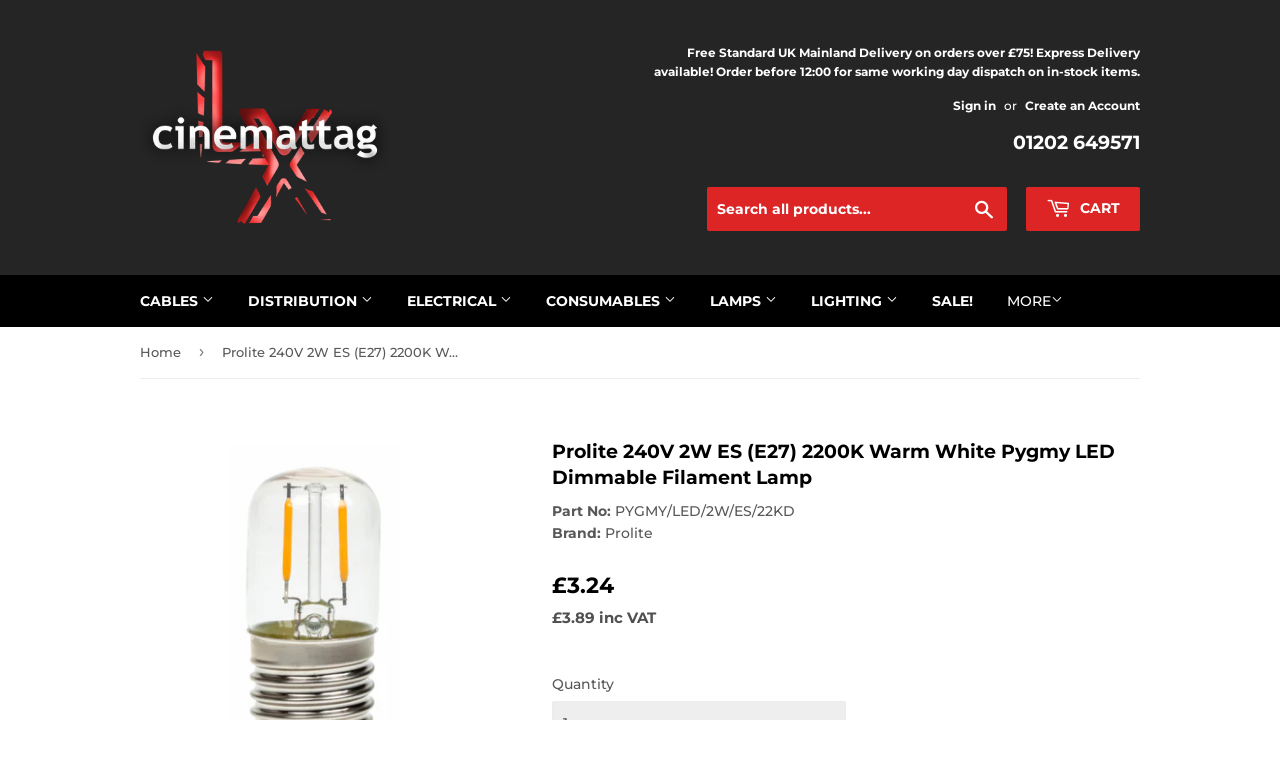

--- FILE ---
content_type: text/html; charset=utf-8
request_url: https://cinemattaglx.com/products/prolite-240v-2w-es-e27-2200k-warm-white-pygmy-led-dimmable-filament-lamp
body_size: 28884
content:
<!doctype html>
<html class="no-touch no-js" lang="en">
<head>
  <script>(function(H){H.className=H.className.replace(/\bno-js\b/,'js')})(document.documentElement)</script>
  <!-- Basic page needs ================================================== -->
  <meta charset="utf-8">
  <meta http-equiv="X-UA-Compatible" content="IE=edge,chrome=1">

  
  <link rel="shortcut icon" href="//cinemattaglx.com/cdn/shop/files/cinemattagLXlogomaster_2024_v1_blackfavicon_32x32.png?v=1706379798" type="image/png" />
  

  <!-- Title and description ================================================== -->
  <title>
  Prolite 240V 2W ES (E27) 2200K Warm White Pygmy LED Dimmable Filament  &ndash; Cinemattag LX
  </title>

  
    <meta name="description" content="Prolite 240V 2 Watt Edison Screw (ES/E27) 2200K Warm White LED Pygmy Glass Filament Lamp/Bulb - Dimmable">
  

  <!-- Product meta ================================================== -->
  <!-- /snippets/social-meta-tags.liquid -->




<meta property="og:site_name" content="Cinemattag LX">
<meta property="og:url" content="https://cinemattaglx.com/products/prolite-240v-2w-es-e27-2200k-warm-white-pygmy-led-dimmable-filament-lamp">
<meta property="og:title" content="Prolite 240V 2W ES (E27) 2200K Warm White Pygmy LED Dimmable Filament ">
<meta property="og:type" content="product">
<meta property="og:description" content="Prolite 240V 2 Watt Edison Screw (ES/E27) 2200K Warm White LED Pygmy Glass Filament Lamp/Bulb - Dimmable">

  <meta property="og:price:amount" content="3.89">
  <meta property="og:price:currency" content="GBP">

<meta property="og:image" content="http://cinemattaglx.com/cdn/shop/files/Prolite_Pygmy_ES_2200K_Warm_White_Lamp_1-S_1200x1200.png?v=1708778246">
<meta property="og:image:secure_url" content="https://cinemattaglx.com/cdn/shop/files/Prolite_Pygmy_ES_2200K_Warm_White_Lamp_1-S_1200x1200.png?v=1708778246">


<meta name="twitter:card" content="summary_large_image">
<meta name="twitter:title" content="Prolite 240V 2W ES (E27) 2200K Warm White Pygmy LED Dimmable Filament ">
<meta name="twitter:description" content="Prolite 240V 2 Watt Edison Screw (ES/E27) 2200K Warm White LED Pygmy Glass Filament Lamp/Bulb - Dimmable">


  <!-- CSS3 variables ================================================== -->
  <style data-shopify>
  :root {
    --color-body-text: #585858;
    --color-body: #fff;
  }
</style>


  <!-- Helpers ================================================== -->
  <link rel="canonical" href="https://cinemattaglx.com/products/prolite-240v-2w-es-e27-2200k-warm-white-pygmy-led-dimmable-filament-lamp">
  <meta name="viewport" content="width=device-width,initial-scale=1">

  <!-- CSS ================================================== -->
  <link href="//cinemattaglx.com/cdn/shop/t/5/assets/theme.scss.css?v=111932061663344763101768662204" rel="stylesheet" type="text/css" media="all" />

  <script>

    var moneyFormat = '<div class=dualPrice>&pound;{{amount}}</div>';

    var theme = {
      strings:{
        product:{
          unavailable: "Unavailable",
          will_be_in_stock_after:"Available to order.",
          only_left:"1 in stock! Additional units will be backordered, normally available within 3-5 working days.",
          unitPrice: "Unit price",
          unitPriceSeparator: "per"
        },
        navigation:{
          more_link: "More"
        },
        map:{
          addressError: "Error looking up that address",
          addressNoResults: "No results for that address",
          addressQueryLimit: "You have exceeded the Google API usage limit. Consider upgrading to a \u003ca href=\"https:\/\/developers.google.com\/maps\/premium\/usage-limits\"\u003ePremium Plan\u003c\/a\u003e.",
          authError: "There was a problem authenticating your Google Maps API Key."
        }
      },
      settings:{
        cartType: "page"
      }
    };</script>

  <!-- Header hook for plugins ================================================== -->
  <script>window.performance && window.performance.mark && window.performance.mark('shopify.content_for_header.start');</script><meta name="google-site-verification" content="Lj_EQT8foyK1hgQBUV1skZXYNo5DTz4LiUQX5H2c0BE">
<meta name="google-site-verification" content="JKjNVL0tdBgKW9nQOrwpSviMWtlr9utQSE_GZuifJBU">
<meta id="shopify-digital-wallet" name="shopify-digital-wallet" content="/2664479/digital_wallets/dialog">
<meta name="shopify-checkout-api-token" content="036a2f785a884101d43696554ee45f0d">
<link rel="alternate" type="application/json+oembed" href="https://cinemattaglx.com/products/prolite-240v-2w-es-e27-2200k-warm-white-pygmy-led-dimmable-filament-lamp.oembed">
<script async="async" src="/checkouts/internal/preloads.js?locale=en-GB"></script>
<link rel="preconnect" href="https://shop.app" crossorigin="anonymous">
<script async="async" src="https://shop.app/checkouts/internal/preloads.js?locale=en-GB&shop_id=2664479" crossorigin="anonymous"></script>
<script id="shopify-features" type="application/json">{"accessToken":"036a2f785a884101d43696554ee45f0d","betas":["rich-media-storefront-analytics"],"domain":"cinemattaglx.com","predictiveSearch":true,"shopId":2664479,"locale":"en"}</script>
<script>var Shopify = Shopify || {};
Shopify.shop = "cinemattag-productions.myshopify.com";
Shopify.locale = "en";
Shopify.currency = {"active":"GBP","rate":"1.0"};
Shopify.country = "GB";
Shopify.theme = {"name":"Supply","id":130468839648,"schema_name":"Supply","schema_version":"9.5.3","theme_store_id":679,"role":"main"};
Shopify.theme.handle = "null";
Shopify.theme.style = {"id":null,"handle":null};
Shopify.cdnHost = "cinemattaglx.com/cdn";
Shopify.routes = Shopify.routes || {};
Shopify.routes.root = "/";</script>
<script type="module">!function(o){(o.Shopify=o.Shopify||{}).modules=!0}(window);</script>
<script>!function(o){function n(){var o=[];function n(){o.push(Array.prototype.slice.apply(arguments))}return n.q=o,n}var t=o.Shopify=o.Shopify||{};t.loadFeatures=n(),t.autoloadFeatures=n()}(window);</script>
<script>
  window.ShopifyPay = window.ShopifyPay || {};
  window.ShopifyPay.apiHost = "shop.app\/pay";
  window.ShopifyPay.redirectState = null;
</script>
<script id="shop-js-analytics" type="application/json">{"pageType":"product"}</script>
<script defer="defer" async type="module" src="//cinemattaglx.com/cdn/shopifycloud/shop-js/modules/v2/client.init-shop-cart-sync_C5BV16lS.en.esm.js"></script>
<script defer="defer" async type="module" src="//cinemattaglx.com/cdn/shopifycloud/shop-js/modules/v2/chunk.common_CygWptCX.esm.js"></script>
<script type="module">
  await import("//cinemattaglx.com/cdn/shopifycloud/shop-js/modules/v2/client.init-shop-cart-sync_C5BV16lS.en.esm.js");
await import("//cinemattaglx.com/cdn/shopifycloud/shop-js/modules/v2/chunk.common_CygWptCX.esm.js");

  window.Shopify.SignInWithShop?.initShopCartSync?.({"fedCMEnabled":true,"windoidEnabled":true});

</script>
<script>
  window.Shopify = window.Shopify || {};
  if (!window.Shopify.featureAssets) window.Shopify.featureAssets = {};
  window.Shopify.featureAssets['shop-js'] = {"shop-cart-sync":["modules/v2/client.shop-cart-sync_ZFArdW7E.en.esm.js","modules/v2/chunk.common_CygWptCX.esm.js"],"init-fed-cm":["modules/v2/client.init-fed-cm_CmiC4vf6.en.esm.js","modules/v2/chunk.common_CygWptCX.esm.js"],"shop-button":["modules/v2/client.shop-button_tlx5R9nI.en.esm.js","modules/v2/chunk.common_CygWptCX.esm.js"],"shop-cash-offers":["modules/v2/client.shop-cash-offers_DOA2yAJr.en.esm.js","modules/v2/chunk.common_CygWptCX.esm.js","modules/v2/chunk.modal_D71HUcav.esm.js"],"init-windoid":["modules/v2/client.init-windoid_sURxWdc1.en.esm.js","modules/v2/chunk.common_CygWptCX.esm.js"],"shop-toast-manager":["modules/v2/client.shop-toast-manager_ClPi3nE9.en.esm.js","modules/v2/chunk.common_CygWptCX.esm.js"],"init-shop-email-lookup-coordinator":["modules/v2/client.init-shop-email-lookup-coordinator_B8hsDcYM.en.esm.js","modules/v2/chunk.common_CygWptCX.esm.js"],"init-shop-cart-sync":["modules/v2/client.init-shop-cart-sync_C5BV16lS.en.esm.js","modules/v2/chunk.common_CygWptCX.esm.js"],"avatar":["modules/v2/client.avatar_BTnouDA3.en.esm.js"],"pay-button":["modules/v2/client.pay-button_FdsNuTd3.en.esm.js","modules/v2/chunk.common_CygWptCX.esm.js"],"init-customer-accounts":["modules/v2/client.init-customer-accounts_DxDtT_ad.en.esm.js","modules/v2/client.shop-login-button_C5VAVYt1.en.esm.js","modules/v2/chunk.common_CygWptCX.esm.js","modules/v2/chunk.modal_D71HUcav.esm.js"],"init-shop-for-new-customer-accounts":["modules/v2/client.init-shop-for-new-customer-accounts_ChsxoAhi.en.esm.js","modules/v2/client.shop-login-button_C5VAVYt1.en.esm.js","modules/v2/chunk.common_CygWptCX.esm.js","modules/v2/chunk.modal_D71HUcav.esm.js"],"shop-login-button":["modules/v2/client.shop-login-button_C5VAVYt1.en.esm.js","modules/v2/chunk.common_CygWptCX.esm.js","modules/v2/chunk.modal_D71HUcav.esm.js"],"init-customer-accounts-sign-up":["modules/v2/client.init-customer-accounts-sign-up_CPSyQ0Tj.en.esm.js","modules/v2/client.shop-login-button_C5VAVYt1.en.esm.js","modules/v2/chunk.common_CygWptCX.esm.js","modules/v2/chunk.modal_D71HUcav.esm.js"],"shop-follow-button":["modules/v2/client.shop-follow-button_Cva4Ekp9.en.esm.js","modules/v2/chunk.common_CygWptCX.esm.js","modules/v2/chunk.modal_D71HUcav.esm.js"],"checkout-modal":["modules/v2/client.checkout-modal_BPM8l0SH.en.esm.js","modules/v2/chunk.common_CygWptCX.esm.js","modules/v2/chunk.modal_D71HUcav.esm.js"],"lead-capture":["modules/v2/client.lead-capture_Bi8yE_yS.en.esm.js","modules/v2/chunk.common_CygWptCX.esm.js","modules/v2/chunk.modal_D71HUcav.esm.js"],"shop-login":["modules/v2/client.shop-login_D6lNrXab.en.esm.js","modules/v2/chunk.common_CygWptCX.esm.js","modules/v2/chunk.modal_D71HUcav.esm.js"],"payment-terms":["modules/v2/client.payment-terms_CZxnsJam.en.esm.js","modules/v2/chunk.common_CygWptCX.esm.js","modules/v2/chunk.modal_D71HUcav.esm.js"]};
</script>
<script>(function() {
  var isLoaded = false;
  function asyncLoad() {
    if (isLoaded) return;
    isLoaded = true;
    var urls = ["https:\/\/cdn.shopify.com\/s\/files\/1\/0266\/4479\/t\/5\/assets\/globo.formbuilder.init.js?v=1645440947\u0026shop=cinemattag-productions.myshopify.com"];
    for (var i = 0; i < urls.length; i++) {
      var s = document.createElement('script');
      s.type = 'text/javascript';
      s.async = true;
      s.src = urls[i];
      var x = document.getElementsByTagName('script')[0];
      x.parentNode.insertBefore(s, x);
    }
  };
  if(window.attachEvent) {
    window.attachEvent('onload', asyncLoad);
  } else {
    window.addEventListener('load', asyncLoad, false);
  }
})();</script>
<script id="__st">var __st={"a":2664479,"offset":0,"reqid":"7046c2d7-9f73-4191-a81a-129b648d4f18-1768701735","pageurl":"cinemattaglx.com\/products\/prolite-240v-2w-es-e27-2200k-warm-white-pygmy-led-dimmable-filament-lamp","u":"6f7c6550beed","p":"product","rtyp":"product","rid":8250617397472};</script>
<script>window.ShopifyPaypalV4VisibilityTracking = true;</script>
<script id="captcha-bootstrap">!function(){'use strict';const t='contact',e='account',n='new_comment',o=[[t,t],['blogs',n],['comments',n],[t,'customer']],c=[[e,'customer_login'],[e,'guest_login'],[e,'recover_customer_password'],[e,'create_customer']],r=t=>t.map((([t,e])=>`form[action*='/${t}']:not([data-nocaptcha='true']) input[name='form_type'][value='${e}']`)).join(','),a=t=>()=>t?[...document.querySelectorAll(t)].map((t=>t.form)):[];function s(){const t=[...o],e=r(t);return a(e)}const i='password',u='form_key',d=['recaptcha-v3-token','g-recaptcha-response','h-captcha-response',i],f=()=>{try{return window.sessionStorage}catch{return}},m='__shopify_v',_=t=>t.elements[u];function p(t,e,n=!1){try{const o=window.sessionStorage,c=JSON.parse(o.getItem(e)),{data:r}=function(t){const{data:e,action:n}=t;return t[m]||n?{data:e,action:n}:{data:t,action:n}}(c);for(const[e,n]of Object.entries(r))t.elements[e]&&(t.elements[e].value=n);n&&o.removeItem(e)}catch(o){console.error('form repopulation failed',{error:o})}}const l='form_type',E='cptcha';function T(t){t.dataset[E]=!0}const w=window,h=w.document,L='Shopify',v='ce_forms',y='captcha';let A=!1;((t,e)=>{const n=(g='f06e6c50-85a8-45c8-87d0-21a2b65856fe',I='https://cdn.shopify.com/shopifycloud/storefront-forms-hcaptcha/ce_storefront_forms_captcha_hcaptcha.v1.5.2.iife.js',D={infoText:'Protected by hCaptcha',privacyText:'Privacy',termsText:'Terms'},(t,e,n)=>{const o=w[L][v],c=o.bindForm;if(c)return c(t,g,e,D).then(n);var r;o.q.push([[t,g,e,D],n]),r=I,A||(h.body.append(Object.assign(h.createElement('script'),{id:'captcha-provider',async:!0,src:r})),A=!0)});var g,I,D;w[L]=w[L]||{},w[L][v]=w[L][v]||{},w[L][v].q=[],w[L][y]=w[L][y]||{},w[L][y].protect=function(t,e){n(t,void 0,e),T(t)},Object.freeze(w[L][y]),function(t,e,n,w,h,L){const[v,y,A,g]=function(t,e,n){const i=e?o:[],u=t?c:[],d=[...i,...u],f=r(d),m=r(i),_=r(d.filter((([t,e])=>n.includes(e))));return[a(f),a(m),a(_),s()]}(w,h,L),I=t=>{const e=t.target;return e instanceof HTMLFormElement?e:e&&e.form},D=t=>v().includes(t);t.addEventListener('submit',(t=>{const e=I(t);if(!e)return;const n=D(e)&&!e.dataset.hcaptchaBound&&!e.dataset.recaptchaBound,o=_(e),c=g().includes(e)&&(!o||!o.value);(n||c)&&t.preventDefault(),c&&!n&&(function(t){try{if(!f())return;!function(t){const e=f();if(!e)return;const n=_(t);if(!n)return;const o=n.value;o&&e.removeItem(o)}(t);const e=Array.from(Array(32),(()=>Math.random().toString(36)[2])).join('');!function(t,e){_(t)||t.append(Object.assign(document.createElement('input'),{type:'hidden',name:u})),t.elements[u].value=e}(t,e),function(t,e){const n=f();if(!n)return;const o=[...t.querySelectorAll(`input[type='${i}']`)].map((({name:t})=>t)),c=[...d,...o],r={};for(const[a,s]of new FormData(t).entries())c.includes(a)||(r[a]=s);n.setItem(e,JSON.stringify({[m]:1,action:t.action,data:r}))}(t,e)}catch(e){console.error('failed to persist form',e)}}(e),e.submit())}));const S=(t,e)=>{t&&!t.dataset[E]&&(n(t,e.some((e=>e===t))),T(t))};for(const o of['focusin','change'])t.addEventListener(o,(t=>{const e=I(t);D(e)&&S(e,y())}));const B=e.get('form_key'),M=e.get(l),P=B&&M;t.addEventListener('DOMContentLoaded',(()=>{const t=y();if(P)for(const e of t)e.elements[l].value===M&&p(e,B);[...new Set([...A(),...v().filter((t=>'true'===t.dataset.shopifyCaptcha))])].forEach((e=>S(e,t)))}))}(h,new URLSearchParams(w.location.search),n,t,e,['guest_login'])})(!0,!0)}();</script>
<script integrity="sha256-4kQ18oKyAcykRKYeNunJcIwy7WH5gtpwJnB7kiuLZ1E=" data-source-attribution="shopify.loadfeatures" defer="defer" src="//cinemattaglx.com/cdn/shopifycloud/storefront/assets/storefront/load_feature-a0a9edcb.js" crossorigin="anonymous"></script>
<script crossorigin="anonymous" defer="defer" src="//cinemattaglx.com/cdn/shopifycloud/storefront/assets/shopify_pay/storefront-65b4c6d7.js?v=20250812"></script>
<script data-source-attribution="shopify.dynamic_checkout.dynamic.init">var Shopify=Shopify||{};Shopify.PaymentButton=Shopify.PaymentButton||{isStorefrontPortableWallets:!0,init:function(){window.Shopify.PaymentButton.init=function(){};var t=document.createElement("script");t.src="https://cinemattaglx.com/cdn/shopifycloud/portable-wallets/latest/portable-wallets.en.js",t.type="module",document.head.appendChild(t)}};
</script>
<script data-source-attribution="shopify.dynamic_checkout.buyer_consent">
  function portableWalletsHideBuyerConsent(e){var t=document.getElementById("shopify-buyer-consent"),n=document.getElementById("shopify-subscription-policy-button");t&&n&&(t.classList.add("hidden"),t.setAttribute("aria-hidden","true"),n.removeEventListener("click",e))}function portableWalletsShowBuyerConsent(e){var t=document.getElementById("shopify-buyer-consent"),n=document.getElementById("shopify-subscription-policy-button");t&&n&&(t.classList.remove("hidden"),t.removeAttribute("aria-hidden"),n.addEventListener("click",e))}window.Shopify?.PaymentButton&&(window.Shopify.PaymentButton.hideBuyerConsent=portableWalletsHideBuyerConsent,window.Shopify.PaymentButton.showBuyerConsent=portableWalletsShowBuyerConsent);
</script>
<script data-source-attribution="shopify.dynamic_checkout.cart.bootstrap">document.addEventListener("DOMContentLoaded",(function(){function t(){return document.querySelector("shopify-accelerated-checkout-cart, shopify-accelerated-checkout")}if(t())Shopify.PaymentButton.init();else{new MutationObserver((function(e,n){t()&&(Shopify.PaymentButton.init(),n.disconnect())})).observe(document.body,{childList:!0,subtree:!0})}}));
</script>
<link id="shopify-accelerated-checkout-styles" rel="stylesheet" media="screen" href="https://cinemattaglx.com/cdn/shopifycloud/portable-wallets/latest/accelerated-checkout-backwards-compat.css" crossorigin="anonymous">
<style id="shopify-accelerated-checkout-cart">
        #shopify-buyer-consent {
  margin-top: 1em;
  display: inline-block;
  width: 100%;
}

#shopify-buyer-consent.hidden {
  display: none;
}

#shopify-subscription-policy-button {
  background: none;
  border: none;
  padding: 0;
  text-decoration: underline;
  font-size: inherit;
  cursor: pointer;
}

#shopify-subscription-policy-button::before {
  box-shadow: none;
}

      </style>

<script>window.performance && window.performance.mark && window.performance.mark('shopify.content_for_header.end');</script>

  
  

  <script src="//cinemattaglx.com/cdn/shop/t/5/assets/jquery-2.2.3.min.js?v=58211863146907186831643223713" type="text/javascript"></script>

  <script src="//cinemattaglx.com/cdn/shop/t/5/assets/lazysizes.min.js?v=8147953233334221341643223714" async="async"></script>
  <script src="//cinemattaglx.com/cdn/shop/t/5/assets/vendor.js?v=106177282645720727331643223716" defer="defer"></script>
  <script src="//cinemattaglx.com/cdn/shop/t/5/assets/theme.js?v=142700344134795449151707994683" defer="defer"></script>


<script type="text/javascript">var dp_activate_app = '0';var dp_base_price_type = '0';var dp_price_type_to_show = '0';var dp_first_price = '0';var dp_tax_percent = '20';var dp_dual_price_for_taxable_products = '0';var dp_tax_incl_label = '';var dp_tax_excl_label = 'ex VAT';var dp_price_path = '[itemprop=price]';var dp_catalog_price_path = '.dualPrice';var dp_tax_incl_color = '#000000';var dp_tax_excl_color = '#505050';var dp_size_ratio = '1';var dp_show_compare_at_price = '0';var dp_is_init = '0';var dp_theme_role = 'main';var dp_money_format = '&pound;$$amount&&';</script><style>.dualPrice{display:block;}[itemprop="price"]{display:block !important;}</style><script type="text/javascript">var productDPHandle = 'prolite-240v-2w-es-e27-2200k-warm-white-pygmy-led-dimmable-filament-lamp';variants = [];variants.push('{"id":' + 44781773553888 + ',"price":' + 389 + '}');productDPVariants = '[' + variants.join(",") + ']';var selectedProductDPPrice = '389';var isCart = false;var dualPriceStoreID = 700;</script><div class="styleForDualPrice"><style>.dualPrice{display:none;}</style></div><script type="text/javascript">var intervalId = null;var varCounter = 0;var containScriptTagFirstControll = false;var containScriptTagSecondControll = false;window.onload = function() {scripts = document.getElementsByTagName("script");for (var i = 0; i < scripts.length; i++) {if (scripts[i].src.includes("dualPrice")) {containScriptTagFirstControll = true;}}if (!containScriptTagFirstControll) {intervalId = setInterval(function() {if(varCounter < 5) {varCounter++;scripts = document.getElementsByTagName("script");for (var i = 0; i < scripts.length; i++) {if (scripts[i].src.includes("dualPrice")) {containScriptTagSecondControll = true;}}} else {if (!containScriptTagSecondControll && typeof jQuery !== "undefined") {jQuery(".styleForDualPrice").remove();}  clearInterval(intervalId);}}, 50);} }</script><script type="text/javascript">var dp_activate_app = '0';var dp_base_price_type = '0';var dp_price_type_to_show = '0';var dp_first_price = '0';var dp_tax_percent = '20';var dp_dual_price_for_taxable_products = '0';var dp_tax_incl_label = '';var dp_tax_excl_label = 'ex VAT';var dp_price_path = '[itemprop=price]';var dp_catalog_price_path = '.dualPrice';var dp_tax_incl_color = '#000000';var dp_tax_excl_color = '#505050';var dp_size_ratio = '1';var dp_show_compare_at_price = '0';var dp_is_init = '0';var dp_theme_role = 'main';var dp_money_format = '&pound;$$amount&&';</script><script>window.is_hulkpo_installed=false</script>
<script>
	var Globo = Globo || {};
    var globoFormbuilderRecaptchaInit = function(){};
    Globo.FormBuilder = Globo.FormBuilder || {};
    Globo.FormBuilder.url = "https://form.globosoftware.net";
    Globo.FormBuilder.shop = {
        settings : {
            reCaptcha : {
                siteKey : '',
                recaptchaType : 'v2',
                languageCode : 'en'
            },
            hideWaterMark : false,
            encryptionFormId : false,
            copyright: `Powered by Globo <a href="https://apps.shopify.com/form-builder-contact-form" target="_blank">Contact Form</a>`,
            scrollTop: true
        },
        pricing:{
            features:{
                fileUpload : 2,
                removeCopyright : false,
                bulkOrderForm: false,
                cartForm: false,
            }
        },
        configuration: {
            money_format:  "<div class=dualPrice>&pound;{{amount}}</div>"
        },
        encryption_form_id : false
    };
    Globo.FormBuilder.forms = [];

    
    Globo.FormBuilder.page = {
        title : document.title.replaceAll('"', "'"),
        href : window.location.href,
        type: "product"
    };
    
    Globo.FormBuilder.product= {
        title : `Prolite 240V 2W ES (E27) 2200K Warm White Pygmy LED Dimmable Filament Lamp`,
        type : `Lamps`,
        vendor : `Prolite`
    }
    
    Globo.FormBuilder.assetFormUrls = [];
            Globo.FormBuilder.assetFormUrls[14938] = "//cinemattaglx.com/cdn/shop/t/5/assets/globo.formbuilder.data.14938.js?v=72050259115706941631666200519";
            
</script>

<link rel="preload" href="//cinemattaglx.com/cdn/shop/t/5/assets/globo.formbuilder.css?v=9161819602974847491666200521" as="style" onload="this.onload=null;this.rel='stylesheet'">
<noscript><link rel="stylesheet" href="//cinemattaglx.com/cdn/shop/t/5/assets/globo.formbuilder.css?v=9161819602974847491666200521"></noscript>
<link rel="stylesheet" href="//cinemattaglx.com/cdn/shop/t/5/assets/globo.formbuilder.css?v=9161819602974847491666200521">


<script>
    Globo.FormBuilder.__webpack_public_path__ = "//cinemattaglx.com/cdn/shop/t/5/assets/"
</script>
<script src="//cinemattaglx.com/cdn/shop/t/5/assets/globo.formbuilder.index.js?v=155531942478388036091666200529" defer></script>

<!-- BEGIN app block: shopify://apps/instafeed/blocks/head-block/c447db20-095d-4a10-9725-b5977662c9d5 --><link rel="preconnect" href="https://cdn.nfcube.com/">
<link rel="preconnect" href="https://scontent.cdninstagram.com/">


  <script>
    document.addEventListener('DOMContentLoaded', function () {
      let instafeedScript = document.createElement('script');

      
        instafeedScript.src = 'https://storage.nfcube.com/instafeed-f95587d91391cc3f2372f440810ef648.js';
      

      document.body.appendChild(instafeedScript);
    });
  </script>





<!-- END app block --><!-- BEGIN app block: shopify://apps/dual-price-display-pro/blocks/app-block/fbd96439-f105-44a6-b4c5-51766faddec4 -->
    <!-- BEGIN app snippet: init --><style>
    .dualPrice{display:block;}
    [itemprop="price"]{display:block !important;}
</style>

    <div class="styleForDualPrice tae">
        <style>
            .dualPrice{display:none;}
        </style>
    </div>


<script type="text/javascript">
    
        var productDPID = '8250617397472';
        var productDPHandle = 'prolite-240v-2w-es-e27-2200k-warm-white-pygmy-led-dimmable-filament-lamp';
        var productDPTags = JSON.parse(JSON.stringify(["Cap - Clear","Colour - Warm White","Dimmable - Yes","Fitting - ES\/E27","LED - Filament","Material - Glass","Shape - Pygmy","Voltage - 230V"]));
        var productDPVendor = "Prolite";
        var variants = [];
        var variantsDPTaxable = [];
        
            variants.push('{"id":' + 44781773553888 + ',"price":' + 389 + '}');
            variantsDPTaxable.push('{"id":' + 44781773553888 + ',"taxable":' + true + ',"compareAtPrice":' + 0 + '}');
        
        var productDPVariants = '[' + variants.join(",") + ']';
        var productDPVariantsTaxable = '[' + variantsDPTaxable.join(",") + ']';
        var selectedProductDPPrice = '389';
        var selectedProductDPCompareAtPrice = '0';
        var selectedProductDPVariantID = '44781773553888';
    
    var isCart = false;
    
    var dualPriceStoreID = parseInt('700');
    var dpLocalizationIsoCode = 'GB';

    
    var dp_activate_app = '1';
    var dp_base_price_type = '0';
    var dp_price_type_to_show = '0';
    var dp_first_price = '1';
    var dp_tax_percent = '20';
    var dp_dual_price_for_taxable_products = '0';
    var dp_apply_only_tax_rules_prices = '';
    var dp_tax_incl_label = 'inc VAT';
    var dp_tax_excl_label = '';
    var dp_price_path = '[itemprop=price]';
    var dp_catalog_price_path = '.dualPrice';
    var dp_tax_incl_color = '#505050';
    var dp_tax_excl_color = '#000000';
    var dp_size_ratio = '1';
    var dp_money_format = '&pound;$$amount&&';
    
        dp_money_format = '&pound;{{amount}}';
    
    var dp_show_compare_at_price = '0';

    var dp_tax_rules = [];
    
        dp_tax_rules = [];
    

    var dp_customer_tags = [];
    
        
    

    var dp_collections_products_ids = {};
    
    
</script>
<!-- END app snippet -->
    <!-- BEGIN app snippet: scripts -->

    <script src='https://cdn.shopify.com/extensions/019b1312-1188-701f-a167-4312b20b1b1a/dual-price-display-pro-11/assets/dualPrice_v2.js' defer></script>


<!-- END app snippet -->



<!-- END app block --><!-- BEGIN app block: shopify://apps/hulk-discounts/blocks/app-embed/25745434-52e7-4378-88f1-890df18a0110 --><!-- BEGIN app snippet: hulkapps_volume_discount -->
    <script>
      var is_po = false
      if(window.hulkapps != undefined && window.hulkapps != '' ){
        var is_po = window.hulkapps.is_product_option
      }
      
        window.hulkapps = {
          shop_slug: "cinemattag-productions",
          store_id: "cinemattag-productions.myshopify.com",
          money_format: "<div class=dualPrice>&pound;{{amount}}</div>",
          cart: null,
          product: null,
          product_collections: null,
          product_variants: null,
          is_volume_discount: true,
          is_product_option: is_po,
          product_id: null,
          page_type: null,
          po_url: "https://productoption.hulkapps.com",
          vd_url: "https://volumediscount.hulkapps.com",
          vd_proxy_url: "https://cinemattaglx.com",
          customer: null
        }
        

        window.hulkapps.page_type = "cart";
        window.hulkapps.cart = {"note":null,"attributes":{},"original_total_price":0,"total_price":0,"total_discount":0,"total_weight":0.0,"item_count":0,"items":[],"requires_shipping":false,"currency":"GBP","items_subtotal_price":0,"cart_level_discount_applications":[],"checkout_charge_amount":0}
        if (typeof window.hulkapps.cart.items == "object") {
          for (var i=0; i<window.hulkapps.cart.items.length; i++) {
            ["sku", "grams", "vendor", "url", "image", "handle", "requires_shipping", "product_type", "product_description"].map(function(a) {
              delete window.hulkapps.cart.items[i][a]
            })
          }
        }
        window.hulkapps.cart_collections = {}
        window.hulkapps.product_tags = {}
        

      
        window.hulkapps.page_type = "product"
        window.hulkapps.product_id = "8250617397472";
        window.hulkapps.product = {"id":8250617397472,"title":"Prolite 240V 2W ES (E27) 2200K Warm White Pygmy LED Dimmable Filament Lamp","handle":"prolite-240v-2w-es-e27-2200k-warm-white-pygmy-led-dimmable-filament-lamp","description":"\u003ch3\u003e\u003cstrong\u003e\u003cspan size=\"2\"\u003eProlite 240V 2 Watt Edison Screw (ES\/E27) 2200K Warm White LED Pygmy Glass Filament Lamp\/Bulb - Dimmable\u003c\/span\u003e\u003c\/strong\u003e\u003c\/h3\u003e\n\u003ch4\u003e\u003cstrong data-mce-fragment=\"1\"\u003eSpecifications:\u003c\/strong\u003e\u003c\/h4\u003e\n\u003cul data-mce-fragment=\"1\"\u003e\n\u003cli data-mce-fragment=\"1\"\u003e\n\u003cstrong\u003eLumens:\u003c\/strong\u003e 160\u003c\/li\u003e\n\u003cli data-mce-fragment=\"1\"\u003e\n\u003cstrong data-mce-fragment=\"1\"\u003eWattage:\u003c\/strong\u003e\u003cspan data-mce-fragment=\"1\"\u003e 2\u003c\/span\u003eW\u003cbr data-mce-fragment=\"1\"\u003e\n\u003c\/li\u003e\n\u003cli data-mce-fragment=\"1\"\u003e\n\u003cstrong data-mce-fragment=\"1\"\u003eVoltage:\u003c\/strong\u003e\u003cspan data-mce-fragment=\"1\"\u003e \u003c\/span\u003e240V\u003c\/li\u003e\n\u003cli data-mce-fragment=\"1\"\u003e\n\u003cstrong data-mce-fragment=\"1\"\u003eDimmable:\u003c\/strong\u003e Yes\u003c\/li\u003e\n\u003cli data-mce-fragment=\"1\"\u003e\n\u003cstrong data-mce-fragment=\"1\"\u003eFrequency:\u003c\/strong\u003e\u003cspan data-mce-fragment=\"1\"\u003e \u003c\/span\u003e50\/60Hz\u003c\/li\u003e\n\u003cli data-mce-fragment=\"1\"\u003e\n\u003cstrong data-mce-fragment=\"1\"\u003eBeam Angle:\u003c\/strong\u003e\u003cspan data-mce-fragment=\"1\"\u003e \u003c\/span\u003e360\u003cspan data-mce-fragment=\"1\"\u003e°\u003c\/span\u003e\n\u003c\/li\u003e\n\u003cli data-mce-fragment=\"1\"\u003e\n\u003cstrong data-mce-fragment=\"1\"\u003ePower Factor:\u003c\/strong\u003e\u003cspan data-mce-fragment=\"1\"\u003e \u003c\/span\u003e\n\u003c\/li\u003e\n\u003cli data-mce-fragment=\"1\"\u003e\n\u003cstrong data-mce-fragment=\"1\"\u003eAverage Life:\u003c\/strong\u003e\u003cspan data-mce-fragment=\"1\"\u003e 15\u003c\/span\u003e000 hours\u003c\/li\u003e\n\u003cli\u003e\n\u003cstrong\u003eEnergy Class:\u003c\/strong\u003e G\u003cspan\u003e \u003c\/span\u003e(\u003cspan data-mce-fragment=\"1\"\u003eThe energy class of this product has been updated in accordance with The Ecodesign for Energy-Related Products and Energy Information (Lighting Products) Regulations 2021. The specification of the product has not changed but will have a different label on the packaging to comply with these regulations.)\u003c\/span\u003e\n\u003c\/li\u003e\n\u003cli data-mce-fragment=\"1\"\u003e\n\u003cstrong data-mce-fragment=\"1\"\u003eMaterial:\u003c\/strong\u003e Glass\u003c\/li\u003e\n\u003cli data-mce-fragment=\"1\"\u003e\n\u003cstrong data-mce-fragment=\"1\"\u003eFitting:\u003c\/strong\u003e\u003cspan data-mce-fragment=\"1\"\u003e \u003c\/span\u003eEdison Screw (ES\/E27)\u003c\/li\u003e\n\u003cli data-mce-fragment=\"1\"\u003e\n\u003cstrong data-mce-fragment=\"1\"\u003eDimensions:\u003c\/strong\u003e\u003cspan data-mce-fragment=\"1\"\u003e 28\u003c\/span\u003emm(w) x 28mm(d) x 60mm(h)\u003c\/li\u003e\n\u003cli data-mce-fragment=\"1\"\u003e\n\u003cstrong data-mce-fragment=\"1\"\u003eMPN:\u003c\/strong\u003e \u003cspan data-mce-fragment=\"1\" class=\"il\"\u003ePYGMY\u003c\/span\u003e\u003cspan data-mce-fragment=\"1\"\u003e\/LED\/2W\/ES\/22KD\u003c\/span\u003e\n\u003c\/li\u003e\n\u003cli\u003e\u003cspan data-mce-fragment=\"1\"\u003e\u003cstrong\u003eEAN:\u003c\/strong\u003e\u003cspan\u003e 5051203157812\u003c\/span\u003e\u003c\/span\u003e\u003c\/li\u003e\n\u003c\/ul\u003e\n\u003cul\u003e\u003c\/ul\u003e","published_at":"2024-02-13T11:50:43+00:00","created_at":"2024-02-13T11:35:53+00:00","vendor":"Prolite","type":"Lamps","tags":["Cap - Clear","Colour - Warm White","Dimmable - Yes","Fitting - ES\/E27","LED - Filament","Material - Glass","Shape - Pygmy","Voltage - 230V"],"price":389,"price_min":389,"price_max":389,"available":true,"price_varies":false,"compare_at_price":0,"compare_at_price_min":0,"compare_at_price_max":0,"compare_at_price_varies":false,"variants":[{"id":44781773553888,"title":"Default Title","option1":"Default Title","option2":null,"option3":null,"sku":"PYGMY\/LED\/2W\/ES\/22KD","requires_shipping":true,"taxable":true,"featured_image":null,"available":true,"name":"Prolite 240V 2W ES (E27) 2200K Warm White Pygmy LED Dimmable Filament Lamp","public_title":null,"options":["Default Title"],"price":389,"weight":100,"compare_at_price":0,"inventory_quantity":101,"inventory_management":"shopify","inventory_policy":"continue","barcode":"5051203157812","requires_selling_plan":false,"selling_plan_allocations":[]}],"images":["\/\/cinemattaglx.com\/cdn\/shop\/files\/Prolite_Pygmy_ES_2200K_Warm_White_Lamp_1-S.png?v=1708778246"],"featured_image":"\/\/cinemattaglx.com\/cdn\/shop\/files\/Prolite_Pygmy_ES_2200K_Warm_White_Lamp_1-S.png?v=1708778246","options":["Title"],"media":[{"alt":null,"id":32424854323424,"position":1,"preview_image":{"aspect_ratio":1.0,"height":1080,"width":1080,"src":"\/\/cinemattaglx.com\/cdn\/shop\/files\/Prolite_Pygmy_ES_2200K_Warm_White_Lamp_1-S.png?v=1708778246"},"aspect_ratio":1.0,"height":1080,"media_type":"image","src":"\/\/cinemattaglx.com\/cdn\/shop\/files\/Prolite_Pygmy_ES_2200K_Warm_White_Lamp_1-S.png?v=1708778246","width":1080}],"requires_selling_plan":false,"selling_plan_groups":[],"content":"\u003ch3\u003e\u003cstrong\u003e\u003cspan size=\"2\"\u003eProlite 240V 2 Watt Edison Screw (ES\/E27) 2200K Warm White LED Pygmy Glass Filament Lamp\/Bulb - Dimmable\u003c\/span\u003e\u003c\/strong\u003e\u003c\/h3\u003e\n\u003ch4\u003e\u003cstrong data-mce-fragment=\"1\"\u003eSpecifications:\u003c\/strong\u003e\u003c\/h4\u003e\n\u003cul data-mce-fragment=\"1\"\u003e\n\u003cli data-mce-fragment=\"1\"\u003e\n\u003cstrong\u003eLumens:\u003c\/strong\u003e 160\u003c\/li\u003e\n\u003cli data-mce-fragment=\"1\"\u003e\n\u003cstrong data-mce-fragment=\"1\"\u003eWattage:\u003c\/strong\u003e\u003cspan data-mce-fragment=\"1\"\u003e 2\u003c\/span\u003eW\u003cbr data-mce-fragment=\"1\"\u003e\n\u003c\/li\u003e\n\u003cli data-mce-fragment=\"1\"\u003e\n\u003cstrong data-mce-fragment=\"1\"\u003eVoltage:\u003c\/strong\u003e\u003cspan data-mce-fragment=\"1\"\u003e \u003c\/span\u003e240V\u003c\/li\u003e\n\u003cli data-mce-fragment=\"1\"\u003e\n\u003cstrong data-mce-fragment=\"1\"\u003eDimmable:\u003c\/strong\u003e Yes\u003c\/li\u003e\n\u003cli data-mce-fragment=\"1\"\u003e\n\u003cstrong data-mce-fragment=\"1\"\u003eFrequency:\u003c\/strong\u003e\u003cspan data-mce-fragment=\"1\"\u003e \u003c\/span\u003e50\/60Hz\u003c\/li\u003e\n\u003cli data-mce-fragment=\"1\"\u003e\n\u003cstrong data-mce-fragment=\"1\"\u003eBeam Angle:\u003c\/strong\u003e\u003cspan data-mce-fragment=\"1\"\u003e \u003c\/span\u003e360\u003cspan data-mce-fragment=\"1\"\u003e°\u003c\/span\u003e\n\u003c\/li\u003e\n\u003cli data-mce-fragment=\"1\"\u003e\n\u003cstrong data-mce-fragment=\"1\"\u003ePower Factor:\u003c\/strong\u003e\u003cspan data-mce-fragment=\"1\"\u003e \u003c\/span\u003e\n\u003c\/li\u003e\n\u003cli data-mce-fragment=\"1\"\u003e\n\u003cstrong data-mce-fragment=\"1\"\u003eAverage Life:\u003c\/strong\u003e\u003cspan data-mce-fragment=\"1\"\u003e 15\u003c\/span\u003e000 hours\u003c\/li\u003e\n\u003cli\u003e\n\u003cstrong\u003eEnergy Class:\u003c\/strong\u003e G\u003cspan\u003e \u003c\/span\u003e(\u003cspan data-mce-fragment=\"1\"\u003eThe energy class of this product has been updated in accordance with The Ecodesign for Energy-Related Products and Energy Information (Lighting Products) Regulations 2021. The specification of the product has not changed but will have a different label on the packaging to comply with these regulations.)\u003c\/span\u003e\n\u003c\/li\u003e\n\u003cli data-mce-fragment=\"1\"\u003e\n\u003cstrong data-mce-fragment=\"1\"\u003eMaterial:\u003c\/strong\u003e Glass\u003c\/li\u003e\n\u003cli data-mce-fragment=\"1\"\u003e\n\u003cstrong data-mce-fragment=\"1\"\u003eFitting:\u003c\/strong\u003e\u003cspan data-mce-fragment=\"1\"\u003e \u003c\/span\u003eEdison Screw (ES\/E27)\u003c\/li\u003e\n\u003cli data-mce-fragment=\"1\"\u003e\n\u003cstrong data-mce-fragment=\"1\"\u003eDimensions:\u003c\/strong\u003e\u003cspan data-mce-fragment=\"1\"\u003e 28\u003c\/span\u003emm(w) x 28mm(d) x 60mm(h)\u003c\/li\u003e\n\u003cli data-mce-fragment=\"1\"\u003e\n\u003cstrong data-mce-fragment=\"1\"\u003eMPN:\u003c\/strong\u003e \u003cspan data-mce-fragment=\"1\" class=\"il\"\u003ePYGMY\u003c\/span\u003e\u003cspan data-mce-fragment=\"1\"\u003e\/LED\/2W\/ES\/22KD\u003c\/span\u003e\n\u003c\/li\u003e\n\u003cli\u003e\u003cspan data-mce-fragment=\"1\"\u003e\u003cstrong\u003eEAN:\u003c\/strong\u003e\u003cspan\u003e 5051203157812\u003c\/span\u003e\u003c\/span\u003e\u003c\/li\u003e\n\u003c\/ul\u003e\n\u003cul\u003e\u003c\/ul\u003e"}
        window.hulkapps.selected_or_first_available_variant = {"id":44781773553888,"title":"Default Title","option1":"Default Title","option2":null,"option3":null,"sku":"PYGMY\/LED\/2W\/ES\/22KD","requires_shipping":true,"taxable":true,"featured_image":null,"available":true,"name":"Prolite 240V 2W ES (E27) 2200K Warm White Pygmy LED Dimmable Filament Lamp","public_title":null,"options":["Default Title"],"price":389,"weight":100,"compare_at_price":0,"inventory_quantity":101,"inventory_management":"shopify","inventory_policy":"continue","barcode":"5051203157812","requires_selling_plan":false,"selling_plan_allocations":[]};
        window.hulkapps.selected_or_first_available_variant_id = "44781773553888";
        window.hulkapps.product_collection = []
        
          window.hulkapps.product_collection.push(11845779)
        
          window.hulkapps.product_collection.push(430433501408)
        

        window.hulkapps.product_variant = []
        
          window.hulkapps.product_variant.push(44781773553888)
        

        window.hulkapps.product_collections = window.hulkapps.product_collection.toString();
        window.hulkapps.product_variants = window.hulkapps.product_variant.toString();
         window.hulkapps.product_tags = ["Cap - Clear","Colour - Warm White","Dimmable - Yes","Fitting - ES\/E27","LED - Filament","Material - Glass","Shape - Pygmy","Voltage - 230V"];
         window.hulkapps.product_tags = window.hulkapps.product_tags.join(", ");
      

    </script><!-- END app snippet --><!-- END app block --><script src="https://cdn.shopify.com/extensions/019b7356-b863-740e-a434-3295b201790d/volumediscount-74/assets/hulkcode.js" type="text/javascript" defer="defer"></script>
<link href="https://cdn.shopify.com/extensions/019b7356-b863-740e-a434-3295b201790d/volumediscount-74/assets/hulkcode.css" rel="stylesheet" type="text/css" media="all">
<link href="https://monorail-edge.shopifysvc.com" rel="dns-prefetch">
<script>(function(){if ("sendBeacon" in navigator && "performance" in window) {try {var session_token_from_headers = performance.getEntriesByType('navigation')[0].serverTiming.find(x => x.name == '_s').description;} catch {var session_token_from_headers = undefined;}var session_cookie_matches = document.cookie.match(/_shopify_s=([^;]*)/);var session_token_from_cookie = session_cookie_matches && session_cookie_matches.length === 2 ? session_cookie_matches[1] : "";var session_token = session_token_from_headers || session_token_from_cookie || "";function handle_abandonment_event(e) {var entries = performance.getEntries().filter(function(entry) {return /monorail-edge.shopifysvc.com/.test(entry.name);});if (!window.abandonment_tracked && entries.length === 0) {window.abandonment_tracked = true;var currentMs = Date.now();var navigation_start = performance.timing.navigationStart;var payload = {shop_id: 2664479,url: window.location.href,navigation_start,duration: currentMs - navigation_start,session_token,page_type: "product"};window.navigator.sendBeacon("https://monorail-edge.shopifysvc.com/v1/produce", JSON.stringify({schema_id: "online_store_buyer_site_abandonment/1.1",payload: payload,metadata: {event_created_at_ms: currentMs,event_sent_at_ms: currentMs}}));}}window.addEventListener('pagehide', handle_abandonment_event);}}());</script>
<script id="web-pixels-manager-setup">(function e(e,d,r,n,o){if(void 0===o&&(o={}),!Boolean(null===(a=null===(i=window.Shopify)||void 0===i?void 0:i.analytics)||void 0===a?void 0:a.replayQueue)){var i,a;window.Shopify=window.Shopify||{};var t=window.Shopify;t.analytics=t.analytics||{};var s=t.analytics;s.replayQueue=[],s.publish=function(e,d,r){return s.replayQueue.push([e,d,r]),!0};try{self.performance.mark("wpm:start")}catch(e){}var l=function(){var e={modern:/Edge?\/(1{2}[4-9]|1[2-9]\d|[2-9]\d{2}|\d{4,})\.\d+(\.\d+|)|Firefox\/(1{2}[4-9]|1[2-9]\d|[2-9]\d{2}|\d{4,})\.\d+(\.\d+|)|Chrom(ium|e)\/(9{2}|\d{3,})\.\d+(\.\d+|)|(Maci|X1{2}).+ Version\/(15\.\d+|(1[6-9]|[2-9]\d|\d{3,})\.\d+)([,.]\d+|)( \(\w+\)|)( Mobile\/\w+|) Safari\/|Chrome.+OPR\/(9{2}|\d{3,})\.\d+\.\d+|(CPU[ +]OS|iPhone[ +]OS|CPU[ +]iPhone|CPU IPhone OS|CPU iPad OS)[ +]+(15[._]\d+|(1[6-9]|[2-9]\d|\d{3,})[._]\d+)([._]\d+|)|Android:?[ /-](13[3-9]|1[4-9]\d|[2-9]\d{2}|\d{4,})(\.\d+|)(\.\d+|)|Android.+Firefox\/(13[5-9]|1[4-9]\d|[2-9]\d{2}|\d{4,})\.\d+(\.\d+|)|Android.+Chrom(ium|e)\/(13[3-9]|1[4-9]\d|[2-9]\d{2}|\d{4,})\.\d+(\.\d+|)|SamsungBrowser\/([2-9]\d|\d{3,})\.\d+/,legacy:/Edge?\/(1[6-9]|[2-9]\d|\d{3,})\.\d+(\.\d+|)|Firefox\/(5[4-9]|[6-9]\d|\d{3,})\.\d+(\.\d+|)|Chrom(ium|e)\/(5[1-9]|[6-9]\d|\d{3,})\.\d+(\.\d+|)([\d.]+$|.*Safari\/(?![\d.]+ Edge\/[\d.]+$))|(Maci|X1{2}).+ Version\/(10\.\d+|(1[1-9]|[2-9]\d|\d{3,})\.\d+)([,.]\d+|)( \(\w+\)|)( Mobile\/\w+|) Safari\/|Chrome.+OPR\/(3[89]|[4-9]\d|\d{3,})\.\d+\.\d+|(CPU[ +]OS|iPhone[ +]OS|CPU[ +]iPhone|CPU IPhone OS|CPU iPad OS)[ +]+(10[._]\d+|(1[1-9]|[2-9]\d|\d{3,})[._]\d+)([._]\d+|)|Android:?[ /-](13[3-9]|1[4-9]\d|[2-9]\d{2}|\d{4,})(\.\d+|)(\.\d+|)|Mobile Safari.+OPR\/([89]\d|\d{3,})\.\d+\.\d+|Android.+Firefox\/(13[5-9]|1[4-9]\d|[2-9]\d{2}|\d{4,})\.\d+(\.\d+|)|Android.+Chrom(ium|e)\/(13[3-9]|1[4-9]\d|[2-9]\d{2}|\d{4,})\.\d+(\.\d+|)|Android.+(UC? ?Browser|UCWEB|U3)[ /]?(15\.([5-9]|\d{2,})|(1[6-9]|[2-9]\d|\d{3,})\.\d+)\.\d+|SamsungBrowser\/(5\.\d+|([6-9]|\d{2,})\.\d+)|Android.+MQ{2}Browser\/(14(\.(9|\d{2,})|)|(1[5-9]|[2-9]\d|\d{3,})(\.\d+|))(\.\d+|)|K[Aa][Ii]OS\/(3\.\d+|([4-9]|\d{2,})\.\d+)(\.\d+|)/},d=e.modern,r=e.legacy,n=navigator.userAgent;return n.match(d)?"modern":n.match(r)?"legacy":"unknown"}(),u="modern"===l?"modern":"legacy",c=(null!=n?n:{modern:"",legacy:""})[u],f=function(e){return[e.baseUrl,"/wpm","/b",e.hashVersion,"modern"===e.buildTarget?"m":"l",".js"].join("")}({baseUrl:d,hashVersion:r,buildTarget:u}),m=function(e){var d=e.version,r=e.bundleTarget,n=e.surface,o=e.pageUrl,i=e.monorailEndpoint;return{emit:function(e){var a=e.status,t=e.errorMsg,s=(new Date).getTime(),l=JSON.stringify({metadata:{event_sent_at_ms:s},events:[{schema_id:"web_pixels_manager_load/3.1",payload:{version:d,bundle_target:r,page_url:o,status:a,surface:n,error_msg:t},metadata:{event_created_at_ms:s}}]});if(!i)return console&&console.warn&&console.warn("[Web Pixels Manager] No Monorail endpoint provided, skipping logging."),!1;try{return self.navigator.sendBeacon.bind(self.navigator)(i,l)}catch(e){}var u=new XMLHttpRequest;try{return u.open("POST",i,!0),u.setRequestHeader("Content-Type","text/plain"),u.send(l),!0}catch(e){return console&&console.warn&&console.warn("[Web Pixels Manager] Got an unhandled error while logging to Monorail."),!1}}}}({version:r,bundleTarget:l,surface:e.surface,pageUrl:self.location.href,monorailEndpoint:e.monorailEndpoint});try{o.browserTarget=l,function(e){var d=e.src,r=e.async,n=void 0===r||r,o=e.onload,i=e.onerror,a=e.sri,t=e.scriptDataAttributes,s=void 0===t?{}:t,l=document.createElement("script"),u=document.querySelector("head"),c=document.querySelector("body");if(l.async=n,l.src=d,a&&(l.integrity=a,l.crossOrigin="anonymous"),s)for(var f in s)if(Object.prototype.hasOwnProperty.call(s,f))try{l.dataset[f]=s[f]}catch(e){}if(o&&l.addEventListener("load",o),i&&l.addEventListener("error",i),u)u.appendChild(l);else{if(!c)throw new Error("Did not find a head or body element to append the script");c.appendChild(l)}}({src:f,async:!0,onload:function(){if(!function(){var e,d;return Boolean(null===(d=null===(e=window.Shopify)||void 0===e?void 0:e.analytics)||void 0===d?void 0:d.initialized)}()){var d=window.webPixelsManager.init(e)||void 0;if(d){var r=window.Shopify.analytics;r.replayQueue.forEach((function(e){var r=e[0],n=e[1],o=e[2];d.publishCustomEvent(r,n,o)})),r.replayQueue=[],r.publish=d.publishCustomEvent,r.visitor=d.visitor,r.initialized=!0}}},onerror:function(){return m.emit({status:"failed",errorMsg:"".concat(f," has failed to load")})},sri:function(e){var d=/^sha384-[A-Za-z0-9+/=]+$/;return"string"==typeof e&&d.test(e)}(c)?c:"",scriptDataAttributes:o}),m.emit({status:"loading"})}catch(e){m.emit({status:"failed",errorMsg:(null==e?void 0:e.message)||"Unknown error"})}}})({shopId: 2664479,storefrontBaseUrl: "https://cinemattaglx.com",extensionsBaseUrl: "https://extensions.shopifycdn.com/cdn/shopifycloud/web-pixels-manager",monorailEndpoint: "https://monorail-edge.shopifysvc.com/unstable/produce_batch",surface: "storefront-renderer",enabledBetaFlags: ["2dca8a86"],webPixelsConfigList: [{"id":"960889212","configuration":"{\"config\":\"{\\\"pixel_id\\\":\\\"AW-1015654616\\\",\\\"target_country\\\":\\\"GB\\\",\\\"gtag_events\\\":[{\\\"type\\\":\\\"search\\\",\\\"action_label\\\":\\\"AW-1015654616\\\/VWK8CPDwps8BENjRpuQD\\\"},{\\\"type\\\":\\\"begin_checkout\\\",\\\"action_label\\\":\\\"AW-1015654616\\\/l9ZNCO3wps8BENjRpuQD\\\"},{\\\"type\\\":\\\"view_item\\\",\\\"action_label\\\":[\\\"AW-1015654616\\\/aQZdCOfwps8BENjRpuQD\\\",\\\"MC-L6FL5WP7NV\\\"]},{\\\"type\\\":\\\"purchase\\\",\\\"action_label\\\":[\\\"AW-1015654616\\\/ukkSCOTwps8BENjRpuQD\\\",\\\"MC-L6FL5WP7NV\\\"]},{\\\"type\\\":\\\"page_view\\\",\\\"action_label\\\":[\\\"AW-1015654616\\\/HygjCOHwps8BENjRpuQD\\\",\\\"MC-L6FL5WP7NV\\\"]},{\\\"type\\\":\\\"add_payment_info\\\",\\\"action_label\\\":\\\"AW-1015654616\\\/XOHeCPPwps8BENjRpuQD\\\"},{\\\"type\\\":\\\"add_to_cart\\\",\\\"action_label\\\":\\\"AW-1015654616\\\/ZG7NCOrwps8BENjRpuQD\\\"}],\\\"enable_monitoring_mode\\\":false}\"}","eventPayloadVersion":"v1","runtimeContext":"OPEN","scriptVersion":"b2a88bafab3e21179ed38636efcd8a93","type":"APP","apiClientId":1780363,"privacyPurposes":[],"dataSharingAdjustments":{"protectedCustomerApprovalScopes":["read_customer_address","read_customer_email","read_customer_name","read_customer_personal_data","read_customer_phone"]}},{"id":"117670112","configuration":"{\"pixel_id\":\"3871576189539666\",\"pixel_type\":\"facebook_pixel\",\"metaapp_system_user_token\":\"-\"}","eventPayloadVersion":"v1","runtimeContext":"OPEN","scriptVersion":"ca16bc87fe92b6042fbaa3acc2fbdaa6","type":"APP","apiClientId":2329312,"privacyPurposes":["ANALYTICS","MARKETING","SALE_OF_DATA"],"dataSharingAdjustments":{"protectedCustomerApprovalScopes":["read_customer_address","read_customer_email","read_customer_name","read_customer_personal_data","read_customer_phone"]}},{"id":"185532796","eventPayloadVersion":"v1","runtimeContext":"LAX","scriptVersion":"1","type":"CUSTOM","privacyPurposes":["ANALYTICS"],"name":"Google Analytics tag (migrated)"},{"id":"shopify-app-pixel","configuration":"{}","eventPayloadVersion":"v1","runtimeContext":"STRICT","scriptVersion":"0450","apiClientId":"shopify-pixel","type":"APP","privacyPurposes":["ANALYTICS","MARKETING"]},{"id":"shopify-custom-pixel","eventPayloadVersion":"v1","runtimeContext":"LAX","scriptVersion":"0450","apiClientId":"shopify-pixel","type":"CUSTOM","privacyPurposes":["ANALYTICS","MARKETING"]}],isMerchantRequest: false,initData: {"shop":{"name":"Cinemattag LX","paymentSettings":{"currencyCode":"GBP"},"myshopifyDomain":"cinemattag-productions.myshopify.com","countryCode":"GB","storefrontUrl":"https:\/\/cinemattaglx.com"},"customer":null,"cart":null,"checkout":null,"productVariants":[{"price":{"amount":3.89,"currencyCode":"GBP"},"product":{"title":"Prolite 240V 2W ES (E27) 2200K Warm White Pygmy LED Dimmable Filament Lamp","vendor":"Prolite","id":"8250617397472","untranslatedTitle":"Prolite 240V 2W ES (E27) 2200K Warm White Pygmy LED Dimmable Filament Lamp","url":"\/products\/prolite-240v-2w-es-e27-2200k-warm-white-pygmy-led-dimmable-filament-lamp","type":"Lamps"},"id":"44781773553888","image":{"src":"\/\/cinemattaglx.com\/cdn\/shop\/files\/Prolite_Pygmy_ES_2200K_Warm_White_Lamp_1-S.png?v=1708778246"},"sku":"PYGMY\/LED\/2W\/ES\/22KD","title":"Default Title","untranslatedTitle":"Default Title"}],"purchasingCompany":null},},"https://cinemattaglx.com/cdn","fcfee988w5aeb613cpc8e4bc33m6693e112",{"modern":"","legacy":""},{"shopId":"2664479","storefrontBaseUrl":"https:\/\/cinemattaglx.com","extensionBaseUrl":"https:\/\/extensions.shopifycdn.com\/cdn\/shopifycloud\/web-pixels-manager","surface":"storefront-renderer","enabledBetaFlags":"[\"2dca8a86\"]","isMerchantRequest":"false","hashVersion":"fcfee988w5aeb613cpc8e4bc33m6693e112","publish":"custom","events":"[[\"page_viewed\",{}],[\"product_viewed\",{\"productVariant\":{\"price\":{\"amount\":3.89,\"currencyCode\":\"GBP\"},\"product\":{\"title\":\"Prolite 240V 2W ES (E27) 2200K Warm White Pygmy LED Dimmable Filament Lamp\",\"vendor\":\"Prolite\",\"id\":\"8250617397472\",\"untranslatedTitle\":\"Prolite 240V 2W ES (E27) 2200K Warm White Pygmy LED Dimmable Filament Lamp\",\"url\":\"\/products\/prolite-240v-2w-es-e27-2200k-warm-white-pygmy-led-dimmable-filament-lamp\",\"type\":\"Lamps\"},\"id\":\"44781773553888\",\"image\":{\"src\":\"\/\/cinemattaglx.com\/cdn\/shop\/files\/Prolite_Pygmy_ES_2200K_Warm_White_Lamp_1-S.png?v=1708778246\"},\"sku\":\"PYGMY\/LED\/2W\/ES\/22KD\",\"title\":\"Default Title\",\"untranslatedTitle\":\"Default Title\"}}]]"});</script><script>
  window.ShopifyAnalytics = window.ShopifyAnalytics || {};
  window.ShopifyAnalytics.meta = window.ShopifyAnalytics.meta || {};
  window.ShopifyAnalytics.meta.currency = 'GBP';
  var meta = {"product":{"id":8250617397472,"gid":"gid:\/\/shopify\/Product\/8250617397472","vendor":"Prolite","type":"Lamps","handle":"prolite-240v-2w-es-e27-2200k-warm-white-pygmy-led-dimmable-filament-lamp","variants":[{"id":44781773553888,"price":389,"name":"Prolite 240V 2W ES (E27) 2200K Warm White Pygmy LED Dimmable Filament Lamp","public_title":null,"sku":"PYGMY\/LED\/2W\/ES\/22KD"}],"remote":false},"page":{"pageType":"product","resourceType":"product","resourceId":8250617397472,"requestId":"7046c2d7-9f73-4191-a81a-129b648d4f18-1768701735"}};
  for (var attr in meta) {
    window.ShopifyAnalytics.meta[attr] = meta[attr];
  }
</script>
<script class="analytics">
  (function () {
    var customDocumentWrite = function(content) {
      var jquery = null;

      if (window.jQuery) {
        jquery = window.jQuery;
      } else if (window.Checkout && window.Checkout.$) {
        jquery = window.Checkout.$;
      }

      if (jquery) {
        jquery('body').append(content);
      }
    };

    var hasLoggedConversion = function(token) {
      if (token) {
        return document.cookie.indexOf('loggedConversion=' + token) !== -1;
      }
      return false;
    }

    var setCookieIfConversion = function(token) {
      if (token) {
        var twoMonthsFromNow = new Date(Date.now());
        twoMonthsFromNow.setMonth(twoMonthsFromNow.getMonth() + 2);

        document.cookie = 'loggedConversion=' + token + '; expires=' + twoMonthsFromNow;
      }
    }

    var trekkie = window.ShopifyAnalytics.lib = window.trekkie = window.trekkie || [];
    if (trekkie.integrations) {
      return;
    }
    trekkie.methods = [
      'identify',
      'page',
      'ready',
      'track',
      'trackForm',
      'trackLink'
    ];
    trekkie.factory = function(method) {
      return function() {
        var args = Array.prototype.slice.call(arguments);
        args.unshift(method);
        trekkie.push(args);
        return trekkie;
      };
    };
    for (var i = 0; i < trekkie.methods.length; i++) {
      var key = trekkie.methods[i];
      trekkie[key] = trekkie.factory(key);
    }
    trekkie.load = function(config) {
      trekkie.config = config || {};
      trekkie.config.initialDocumentCookie = document.cookie;
      var first = document.getElementsByTagName('script')[0];
      var script = document.createElement('script');
      script.type = 'text/javascript';
      script.onerror = function(e) {
        var scriptFallback = document.createElement('script');
        scriptFallback.type = 'text/javascript';
        scriptFallback.onerror = function(error) {
                var Monorail = {
      produce: function produce(monorailDomain, schemaId, payload) {
        var currentMs = new Date().getTime();
        var event = {
          schema_id: schemaId,
          payload: payload,
          metadata: {
            event_created_at_ms: currentMs,
            event_sent_at_ms: currentMs
          }
        };
        return Monorail.sendRequest("https://" + monorailDomain + "/v1/produce", JSON.stringify(event));
      },
      sendRequest: function sendRequest(endpointUrl, payload) {
        // Try the sendBeacon API
        if (window && window.navigator && typeof window.navigator.sendBeacon === 'function' && typeof window.Blob === 'function' && !Monorail.isIos12()) {
          var blobData = new window.Blob([payload], {
            type: 'text/plain'
          });

          if (window.navigator.sendBeacon(endpointUrl, blobData)) {
            return true;
          } // sendBeacon was not successful

        } // XHR beacon

        var xhr = new XMLHttpRequest();

        try {
          xhr.open('POST', endpointUrl);
          xhr.setRequestHeader('Content-Type', 'text/plain');
          xhr.send(payload);
        } catch (e) {
          console.log(e);
        }

        return false;
      },
      isIos12: function isIos12() {
        return window.navigator.userAgent.lastIndexOf('iPhone; CPU iPhone OS 12_') !== -1 || window.navigator.userAgent.lastIndexOf('iPad; CPU OS 12_') !== -1;
      }
    };
    Monorail.produce('monorail-edge.shopifysvc.com',
      'trekkie_storefront_load_errors/1.1',
      {shop_id: 2664479,
      theme_id: 130468839648,
      app_name: "storefront",
      context_url: window.location.href,
      source_url: "//cinemattaglx.com/cdn/s/trekkie.storefront.cd680fe47e6c39ca5d5df5f0a32d569bc48c0f27.min.js"});

        };
        scriptFallback.async = true;
        scriptFallback.src = '//cinemattaglx.com/cdn/s/trekkie.storefront.cd680fe47e6c39ca5d5df5f0a32d569bc48c0f27.min.js';
        first.parentNode.insertBefore(scriptFallback, first);
      };
      script.async = true;
      script.src = '//cinemattaglx.com/cdn/s/trekkie.storefront.cd680fe47e6c39ca5d5df5f0a32d569bc48c0f27.min.js';
      first.parentNode.insertBefore(script, first);
    };
    trekkie.load(
      {"Trekkie":{"appName":"storefront","development":false,"defaultAttributes":{"shopId":2664479,"isMerchantRequest":null,"themeId":130468839648,"themeCityHash":"9084019920867100648","contentLanguage":"en","currency":"GBP","eventMetadataId":"3fd57f6e-1676-4038-8071-ad562b616afc"},"isServerSideCookieWritingEnabled":true,"monorailRegion":"shop_domain","enabledBetaFlags":["65f19447"]},"Session Attribution":{},"S2S":{"facebookCapiEnabled":false,"source":"trekkie-storefront-renderer","apiClientId":580111}}
    );

    var loaded = false;
    trekkie.ready(function() {
      if (loaded) return;
      loaded = true;

      window.ShopifyAnalytics.lib = window.trekkie;

      var originalDocumentWrite = document.write;
      document.write = customDocumentWrite;
      try { window.ShopifyAnalytics.merchantGoogleAnalytics.call(this); } catch(error) {};
      document.write = originalDocumentWrite;

      window.ShopifyAnalytics.lib.page(null,{"pageType":"product","resourceType":"product","resourceId":8250617397472,"requestId":"7046c2d7-9f73-4191-a81a-129b648d4f18-1768701735","shopifyEmitted":true});

      var match = window.location.pathname.match(/checkouts\/(.+)\/(thank_you|post_purchase)/)
      var token = match? match[1]: undefined;
      if (!hasLoggedConversion(token)) {
        setCookieIfConversion(token);
        window.ShopifyAnalytics.lib.track("Viewed Product",{"currency":"GBP","variantId":44781773553888,"productId":8250617397472,"productGid":"gid:\/\/shopify\/Product\/8250617397472","name":"Prolite 240V 2W ES (E27) 2200K Warm White Pygmy LED Dimmable Filament Lamp","price":"3.89","sku":"PYGMY\/LED\/2W\/ES\/22KD","brand":"Prolite","variant":null,"category":"Lamps","nonInteraction":true,"remote":false},undefined,undefined,{"shopifyEmitted":true});
      window.ShopifyAnalytics.lib.track("monorail:\/\/trekkie_storefront_viewed_product\/1.1",{"currency":"GBP","variantId":44781773553888,"productId":8250617397472,"productGid":"gid:\/\/shopify\/Product\/8250617397472","name":"Prolite 240V 2W ES (E27) 2200K Warm White Pygmy LED Dimmable Filament Lamp","price":"3.89","sku":"PYGMY\/LED\/2W\/ES\/22KD","brand":"Prolite","variant":null,"category":"Lamps","nonInteraction":true,"remote":false,"referer":"https:\/\/cinemattaglx.com\/products\/prolite-240v-2w-es-e27-2200k-warm-white-pygmy-led-dimmable-filament-lamp"});
      }
    });


        var eventsListenerScript = document.createElement('script');
        eventsListenerScript.async = true;
        eventsListenerScript.src = "//cinemattaglx.com/cdn/shopifycloud/storefront/assets/shop_events_listener-3da45d37.js";
        document.getElementsByTagName('head')[0].appendChild(eventsListenerScript);

})();</script>
  <script>
  if (!window.ga || (window.ga && typeof window.ga !== 'function')) {
    window.ga = function ga() {
      (window.ga.q = window.ga.q || []).push(arguments);
      if (window.Shopify && window.Shopify.analytics && typeof window.Shopify.analytics.publish === 'function') {
        window.Shopify.analytics.publish("ga_stub_called", {}, {sendTo: "google_osp_migration"});
      }
      console.error("Shopify's Google Analytics stub called with:", Array.from(arguments), "\nSee https://help.shopify.com/manual/promoting-marketing/pixels/pixel-migration#google for more information.");
    };
    if (window.Shopify && window.Shopify.analytics && typeof window.Shopify.analytics.publish === 'function') {
      window.Shopify.analytics.publish("ga_stub_initialized", {}, {sendTo: "google_osp_migration"});
    }
  }
</script>
<script
  defer
  src="https://cinemattaglx.com/cdn/shopifycloud/perf-kit/shopify-perf-kit-3.0.4.min.js"
  data-application="storefront-renderer"
  data-shop-id="2664479"
  data-render-region="gcp-us-east1"
  data-page-type="product"
  data-theme-instance-id="130468839648"
  data-theme-name="Supply"
  data-theme-version="9.5.3"
  data-monorail-region="shop_domain"
  data-resource-timing-sampling-rate="10"
  data-shs="true"
  data-shs-beacon="true"
  data-shs-export-with-fetch="true"
  data-shs-logs-sample-rate="1"
  data-shs-beacon-endpoint="https://cinemattaglx.com/api/collect"
></script>
</head>

<body id="prolite-240v-2w-es-e27-2200k-warm-white-pygmy-led-dimmable-filament" class="template-product">

  <div id="shopify-section-header" class="shopify-section header-section"><header class="site-header" role="banner" data-section-id="header" data-section-type="header-section">
  <div class="wrapper">

    <div class="grid--full">
      <div class="grid-item large--one-half">
        
          <div class="h1 header-logo" itemscope itemtype="http://schema.org/Organization">
        
          
          

          <a href="/" itemprop="url">
            <div class="lazyload__image-wrapper no-js header-logo__image" style="max-width:250px;">
              <div style="padding-top:73.91304347826086%;">
                <img class="lazyload js"
                  data-src="//cinemattaglx.com/cdn/shop/files/cinemattagLXlogomaster_2024_v3_whitetext_{width}x.png?v=1707506969"
                  data-widths="[180, 360, 540, 720, 900, 1080, 1296, 1512, 1728, 2048]"
                  data-aspectratio="1.3529411764705883"
                  data-sizes="auto"
                  alt="Cinemattag LX"
                  style="width:250px;">
              </div>
            </div>
            <noscript>
              
              <img src="//cinemattaglx.com/cdn/shop/files/cinemattagLXlogomaster_2024_v3_whitetext_250x.png?v=1707506969"
                srcset="//cinemattaglx.com/cdn/shop/files/cinemattagLXlogomaster_2024_v3_whitetext_250x.png?v=1707506969 1x, //cinemattaglx.com/cdn/shop/files/cinemattagLXlogomaster_2024_v3_whitetext_250x.png?v=1707506969 1x"
                alt="Cinemattag LX"
                itemprop="logo"
                style="max-width:250px;">
            </noscript>
          </a>
          
        
          </div>
        
      </div>

      <div class="grid-item large--one-half text-center large--text-right">
        
          <div class="site-header--text-links">
            
              
                <a href="/pages/delivery">
              

                <p>Free Standard UK Mainland Delivery on orders over £75! Express Delivery available! Order before 12:00 for same working day dispatch on in-stock items.</p>

              
                </a>
              
            

            
              <span class="site-header--meta-links medium-down--hide">
                
                  <a href="/account/login" id="customer_login_link">Sign in</a>
                  <span class="site-header--spacer">or</span>
                  <a href="/account/register" id="customer_register_link">Create an Account</a>
                
              </span>
            
          </div>

          <h2>01202 649571</h2>

          <br class="medium-down--hide">
        

        <form action="/search" method="get" class="search-bar" role="search">
  <input type="hidden" name="type" value="product">

  <input type="search" name="q" value="" placeholder="Search all products..." aria-label="Search all products...">
  <button type="submit" class="search-bar--submit icon-fallback-text">
    <span class="icon icon-search" aria-hidden="true"></span>
    <span class="fallback-text">Search</span>
  </button>
</form>

        
        <a href="/cart" class="header-cart-btn cart-toggle">
          <span class="icon icon-cart"></span>
          Cart <span class="cart-count cart-badge--desktop hidden-count">0</span>
        </a>
        
      </div>
    </div>
  </div>
</header>

<div id="mobileNavBar">
  <div class="display-table-cell">
    <button class="menu-toggle mobileNavBar-link" aria-controls="navBar" aria-expanded="false"><span class="icon icon-hamburger" aria-hidden="true"></span>Menu</button>
  </div>
  <div class="display-table-cell">
    <a href="/cart" class="cart-toggle mobileNavBar-link">
      <span class="icon icon-cart"></span>
      Cart <span class="cart-count hidden-count">0</span>
    </a>
  </div>
</div>

<nav class="nav-bar" id="navBar" role="navigation">
  <div class="wrapper">
    <form action="/search" method="get" class="search-bar" role="search">
  <input type="hidden" name="type" value="product">

  <input type="search" name="q" value="" placeholder="Search all products..." aria-label="Search all products...">
  <button type="submit" class="search-bar--submit icon-fallback-text">
    <span class="icon icon-search" aria-hidden="true"></span>
    <span class="fallback-text">Search</span>
  </button>
</form>

    <ul class="mobile-nav" id="MobileNav">
  
  <li class="large--hide">
    <a href="/">Home</a>
  </li>
  
  
    
      
      <li
        class="mobile-nav--has-dropdown "
        aria-haspopup="true">
        <a
          href="/collections/power-extensions"
          class="mobile-nav--link"
          data-meganav-type="parent"
          >
            Cables
        </a>
        <button class="icon icon-arrow-down mobile-nav--button"
          aria-expanded="false"
          aria-label="Cables Menu">
        </button>
        <ul
          id="MenuParent-1"
          class="mobile-nav--dropdown mobile-nav--has-grandchildren"
          data-meganav-dropdown>
          
            
            
              <li
                class="mobile-nav--has-dropdown mobile-nav--has-dropdown-grandchild "
                aria-haspopup="true">
                <a
                  href="/collections/power-adaptors"
                  class="mobile-nav--link"
                  data-meganav-type="parent"
                  >
                    Adaptors
                </a>
                <button class="icon icon-arrow-down mobile-nav--button"
                  aria-expanded="false"
                  aria-label="Adaptors Menu">
                </button>
                <ul
                  id="MenuChildren-1-1"
                  class="mobile-nav--dropdown-grandchild"
                  data-meganav-dropdown>
                  
                    <li>
                      <a
                        href="/collections/power-adaptors/Connector---13A-230V-1PH"
                        class="mobile-nav--link"
                        data-meganav-type="child"
                        >
                          13A 230V 1PH
                        </a>
                    </li>
                  
                    <li>
                      <a
                        href="/collections/power-adaptors/Connector---15A-230V-1PH"
                        class="mobile-nav--link"
                        data-meganav-type="child"
                        >
                          15A 230V 1PH
                        </a>
                    </li>
                  
                    <li>
                      <a
                        href="/collections/power-adaptors/Connector---16A-110V-1PH"
                        class="mobile-nav--link"
                        data-meganav-type="child"
                        >
                          16A 110V 1PH
                        </a>
                    </li>
                  
                    <li>
                      <a
                        href="/collections/power-adaptors/Connector---16A-230V-1PH"
                        class="mobile-nav--link"
                        data-meganav-type="child"
                        >
                          16A 230V 1PH
                        </a>
                    </li>
                  
                    <li>
                      <a
                        href="/collections/power-adaptors/Connector---16A-400V-3PH"
                        class="mobile-nav--link"
                        data-meganav-type="child"
                        >
                          16A 400V 3PH
                        </a>
                    </li>
                  
                    <li>
                      <a
                        href="/collections/power-adaptors/Connector---32A-110V-1PH"
                        class="mobile-nav--link"
                        data-meganav-type="child"
                        >
                          32A 110V 1PH
                        </a>
                    </li>
                  
                    <li>
                      <a
                        href="/collections/power-adaptors/Connector---32A-230V-1PH"
                        class="mobile-nav--link"
                        data-meganav-type="child"
                        >
                          32A 230V 1PH
                        </a>
                    </li>
                  
                    <li>
                      <a
                        href="/collections/power-adaptors/Connector---32A-400V-3PH"
                        class="mobile-nav--link"
                        data-meganav-type="child"
                        >
                          32A 400V 3PH
                        </a>
                    </li>
                  
                    <li>
                      <a
                        href="/collections/power-adaptors/Connector---63A-230V-1PH"
                        class="mobile-nav--link"
                        data-meganav-type="child"
                        >
                          63A 230V 1PH
                        </a>
                    </li>
                  
                    <li>
                      <a
                        href="/collections/power-adaptors/Connector---63A-400V-3PH"
                        class="mobile-nav--link"
                        data-meganav-type="child"
                        >
                          63A 400V 3PH
                        </a>
                    </li>
                  
                    <li>
                      <a
                        href="/collections/power-adaptors/Connector---125A-400V-3PH"
                        class="mobile-nav--link"
                        data-meganav-type="child"
                        >
                          125A 400V 3PH
                        </a>
                    </li>
                  
                    <li>
                      <a
                        href="/collections/power-adaptors/Connector---EU-Schuko"
                        class="mobile-nav--link"
                        data-meganav-type="child"
                        >
                          EU Schuko
                        </a>
                    </li>
                  
                    <li>
                      <a
                        href="/collections/power-adaptors/Connector---10A-IEC-C13"
                        class="mobile-nav--link"
                        data-meganav-type="child"
                        >
                          IEC C13
                        </a>
                    </li>
                  
                    <li>
                      <a
                        href="/collections/power-adaptors/Connector---powerCON"
                        class="mobile-nav--link"
                        data-meganav-type="child"
                        >
                          powerCON
                        </a>
                    </li>
                  
                    <li>
                      <a
                        href="/collections/power-adaptors/Connector---powerCON-TRUE1"
                        class="mobile-nav--link"
                        data-meganav-type="child"
                        >
                          powerCON TRUE1
                        </a>
                    </li>
                  
                </ul>
              </li>
            
          
            
            
              <li
                class="mobile-nav--has-dropdown mobile-nav--has-dropdown-grandchild "
                aria-haspopup="true">
                <a
                  href="/collections/power-extensions"
                  class="mobile-nav--link"
                  data-meganav-type="parent"
                  >
                    Extensions
                </a>
                <button class="icon icon-arrow-down mobile-nav--button"
                  aria-expanded="false"
                  aria-label="Extensions Menu">
                </button>
                <ul
                  id="MenuChildren-1-2"
                  class="mobile-nav--dropdown-grandchild"
                  data-meganav-dropdown>
                  
                    <li>
                      <a
                        href="/collections/power-extensions/Connectors---13A-230V-1PH"
                        class="mobile-nav--link"
                        data-meganav-type="child"
                        >
                          13A 230V 1PH
                        </a>
                    </li>
                  
                    <li>
                      <a
                        href="/collections/power-extensions/Connectors---15A-230V-1PH"
                        class="mobile-nav--link"
                        data-meganav-type="child"
                        >
                          15A 230V 1PH
                        </a>
                    </li>
                  
                    <li>
                      <a
                        href="/collections/power-extensions/Connectors---16A-110V-1PH"
                        class="mobile-nav--link"
                        data-meganav-type="child"
                        >
                          16A 110V 1PH
                        </a>
                    </li>
                  
                    <li>
                      <a
                        href="/collections/power-extensions/Connectors---16A-230V-1PH"
                        class="mobile-nav--link"
                        data-meganav-type="child"
                        >
                          16A 230V 1PH
                        </a>
                    </li>
                  
                    <li>
                      <a
                        href="/collections/power-extensions/Connectors---16A-400V-3PH"
                        class="mobile-nav--link"
                        data-meganav-type="child"
                        >
                          16A 400V 3PH
                        </a>
                    </li>
                  
                    <li>
                      <a
                        href="/collections/power-extensions/Connectors---32A-110V-1PH"
                        class="mobile-nav--link"
                        data-meganav-type="child"
                        >
                          32A 110V 1PH
                        </a>
                    </li>
                  
                    <li>
                      <a
                        href="/collections/power-extensions/Connectors---32A-230V-1PH"
                        class="mobile-nav--link"
                        data-meganav-type="child"
                        >
                          32A 230V 1PH
                        </a>
                    </li>
                  
                    <li>
                      <a
                        href="/collections/power-extensions/Connectors---32A-400V-3PH"
                        class="mobile-nav--link"
                        data-meganav-type="child"
                        >
                          32A 400V 3PH
                        </a>
                    </li>
                  
                    <li>
                      <a
                        href="/collections/power-extensions/Connectors---63A-230V-1PH"
                        class="mobile-nav--link"
                        data-meganav-type="child"
                        >
                          63A 230V 1PH
                        </a>
                    </li>
                  
                    <li>
                      <a
                        href="/collections/power-extensions/Connectors---63A-400V-3PH"
                        class="mobile-nav--link"
                        data-meganav-type="child"
                        >
                          63A 400V 3PH
                        </a>
                    </li>
                  
                    <li>
                      <a
                        href="/collections/power-extensions/Connectors---powerCON-230V-1PH"
                        class="mobile-nav--link"
                        data-meganav-type="child"
                        >
                          powerCON
                        </a>
                    </li>
                  
                    <li>
                      <a
                        href="/collections/power-extensions/Connectors---powerCON-TRUE1-230V-1PH"
                        class="mobile-nav--link"
                        data-meganav-type="child"
                        >
                          powerCON TRUE1
                        </a>
                    </li>
                  
                </ul>
              </li>
            
          
        </ul>
      </li>
    
  
    
      
      <li
        class="mobile-nav--has-dropdown "
        aria-haspopup="true">
        <a
          href="/collections/power-distro"
          class="mobile-nav--link"
          data-meganav-type="parent"
          >
            Distribution
        </a>
        <button class="icon icon-arrow-down mobile-nav--button"
          aria-expanded="false"
          aria-label="Distribution Menu">
        </button>
        <ul
          id="MenuParent-2"
          class="mobile-nav--dropdown mobile-nav--has-grandchildren"
          data-meganav-dropdown>
          
            
            
              <li
                class="mobile-nav--has-dropdown mobile-nav--has-dropdown-grandchild "
                aria-haspopup="true">
                <a
                  href="/collections/power-distro"
                  class="mobile-nav--link"
                  data-meganav-type="parent"
                  >
                    Input
                </a>
                <button class="icon icon-arrow-down mobile-nav--button"
                  aria-expanded="false"
                  aria-label="Input Menu">
                </button>
                <ul
                  id="MenuChildren-2-1"
                  class="mobile-nav--dropdown-grandchild"
                  data-meganav-dropdown>
                  
                    <li>
                      <a
                        href="/collections/power-distro/Input---16A-230V-1PH"
                        class="mobile-nav--link"
                        data-meganav-type="child"
                        >
                          16A 230V 1PH
                        </a>
                    </li>
                  
                    <li>
                      <a
                        href="/collections/power-distro/Input---16A-400V-3PH"
                        class="mobile-nav--link"
                        data-meganav-type="child"
                        >
                          16A 400V 3PH
                        </a>
                    </li>
                  
                    <li>
                      <a
                        href="/collections/power-distro/Input---32A-230V-1PH"
                        class="mobile-nav--link"
                        data-meganav-type="child"
                        >
                          32A 230V 1PH
                        </a>
                    </li>
                  
                    <li>
                      <a
                        href="/collections/power-distro/Input---32A-400V-3PH"
                        class="mobile-nav--link"
                        data-meganav-type="child"
                        >
                          32A 400V 3PH
                        </a>
                    </li>
                  
                    <li>
                      <a
                        href="/collections/power-distro/Input---63A-230V-1PH"
                        class="mobile-nav--link"
                        data-meganav-type="child"
                        >
                          63A 230V 1PH
                        </a>
                    </li>
                  
                    <li>
                      <a
                        href="/collections/power-distro/Input---63A-400V-3PH"
                        class="mobile-nav--link"
                        data-meganav-type="child"
                        >
                          63A 400V 3PH
                        </a>
                    </li>
                  
                    <li>
                      <a
                        href="/collections/power-distro/Input---125A-400V-3PH"
                        class="mobile-nav--link"
                        data-meganav-type="child"
                        >
                          125A 400V 3PH
                        </a>
                    </li>
                  
                    <li>
                      <a
                        href="/collections/power-distro/Input---Socapex-19-Pin"
                        class="mobile-nav--link"
                        data-meganav-type="child"
                        >
                          Socapex 19 Pin
                        </a>
                    </li>
                  
                </ul>
              </li>
            
          
            
            
              <li
                class="mobile-nav--has-dropdown mobile-nav--has-dropdown-grandchild "
                aria-haspopup="true">
                <a
                  href="/collections/power-distro"
                  class="mobile-nav--link"
                  data-meganav-type="parent"
                  >
                    Output
                </a>
                <button class="icon icon-arrow-down mobile-nav--button"
                  aria-expanded="false"
                  aria-label="Output Menu">
                </button>
                <ul
                  id="MenuChildren-2-2"
                  class="mobile-nav--dropdown-grandchild"
                  data-meganav-dropdown>
                  
                    <li>
                      <a
                        href="/collections/power-distro/Output---13A-230V-1PH"
                        class="mobile-nav--link"
                        data-meganav-type="child"
                        >
                          13A 230V 1PH
                        </a>
                    </li>
                  
                    <li>
                      <a
                        href="/collections/power-distro/Output---16A-230V-1PH"
                        class="mobile-nav--link"
                        data-meganav-type="child"
                        >
                          16A 230V 1PH
                        </a>
                    </li>
                  
                    <li>
                      <a
                        href="/collections/power-distro/Output---16A-400V-3PH"
                        class="mobile-nav--link"
                        data-meganav-type="child"
                        >
                          16A 400V 3PH
                        </a>
                    </li>
                  
                    <li>
                      <a
                        href="/collections/power-distro/Output---32A-230V-1PH"
                        class="mobile-nav--link"
                        data-meganav-type="child"
                        >
                          32A 230V 1PH
                        </a>
                    </li>
                  
                    <li>
                      <a
                        href="/collections/power-distro/Output---32A-400V-3PH"
                        class="mobile-nav--link"
                        data-meganav-type="child"
                        >
                          32A 400V 3PH
                        </a>
                    </li>
                  
                    <li>
                      <a
                        href="/collections/power-distro/Output---63A-230V-1PH"
                        class="mobile-nav--link"
                        data-meganav-type="child"
                        >
                          63A 230V 1PH
                        </a>
                    </li>
                  
                    <li>
                      <a
                        href="/collections/power-distro/Output---63A-400V-3PH"
                        class="mobile-nav--link"
                        data-meganav-type="child"
                        >
                          63A 400V 3PH
                        </a>
                    </li>
                  
                </ul>
              </li>
            
          
            
            
              <li
                class="mobile-nav--has-dropdown mobile-nav--has-dropdown-grandchild "
                aria-haspopup="true">
                <a
                  href="/collections/power-distro"
                  class="mobile-nav--link"
                  data-meganav-type="parent"
                  >
                    Protection
                </a>
                <button class="icon icon-arrow-down mobile-nav--button"
                  aria-expanded="false"
                  aria-label="Protection Menu">
                </button>
                <ul
                  id="MenuChildren-2-3"
                  class="mobile-nav--dropdown-grandchild"
                  data-meganav-dropdown>
                  
                    <li>
                      <a
                        href="/collections/power-distro/Protection---MCB"
                        class="mobile-nav--link"
                        data-meganav-type="child"
                        >
                          MCB
                        </a>
                    </li>
                  
                    <li>
                      <a
                        href="/collections/power-distro/Protection---RCBO"
                        class="mobile-nav--link"
                        data-meganav-type="child"
                        >
                          RCBO
                        </a>
                    </li>
                  
                    <li>
                      <a
                        href="/collections/power-distro/Protection---RCD"
                        class="mobile-nav--link"
                        data-meganav-type="child"
                        >
                          RCD
                        </a>
                    </li>
                  
                    <li>
                      <a
                        href="/collections/power-distro/Protection---None"
                        class="mobile-nav--link"
                        data-meganav-type="child"
                        >
                          None
                        </a>
                    </li>
                  
                </ul>
              </li>
            
          
            
            
              <li
                class="mobile-nav--has-dropdown mobile-nav--has-dropdown-grandchild "
                aria-haspopup="true">
                <a
                  href="/collections/power-distro"
                  class="mobile-nav--link"
                  data-meganav-type="parent"
                  >
                    Type
                </a>
                <button class="icon icon-arrow-down mobile-nav--button"
                  aria-expanded="false"
                  aria-label="Type Menu">
                </button>
                <ul
                  id="MenuChildren-2-4"
                  class="mobile-nav--dropdown-grandchild"
                  data-meganav-dropdown>
                  
                    <li>
                      <a
                        href="/collections/power-distro/Type---PCE-IMST"
                        class="mobile-nav--link"
                        data-meganav-type="child"
                        >
                          PCE IMST
                        </a>
                    </li>
                  
                    <li>
                      <a
                        href="/collections/power-distro/Type---PCE-ISCHL"
                        class="mobile-nav--link"
                        data-meganav-type="child"
                        >
                          PCE ISCHL
                        </a>
                    </li>
                  
                    <li>
                      <a
                        href="/collections/power-distro/Type---PCE-MERZ"
                        class="mobile-nav--link"
                        data-meganav-type="child"
                        >
                          PCE MERZ
                        </a>
                    </li>
                  
                    <li>
                      <a
                        href="/collections/power-distro/Type---PCE-ST-ANTON"
                        class="mobile-nav--link"
                        data-meganav-type="child"
                        >
                          PCE ST ANTON
                        </a>
                    </li>
                  
                    <li>
                      <a
                        href="/collections/power-distro/Type---PCE-STEYR"
                        class="mobile-nav--link"
                        data-meganav-type="child"
                        >
                          PCE STEYR
                        </a>
                    </li>
                  
                </ul>
              </li>
            
          
        </ul>
      </li>
    
  
    
      
      <li
        class="mobile-nav--has-dropdown "
        aria-haspopup="true">
        <a
          href="/"
          class="mobile-nav--link"
          data-meganav-type="parent"
          >
            Electrical
        </a>
        <button class="icon icon-arrow-down mobile-nav--button"
          aria-expanded="false"
          aria-label="Electrical Menu">
        </button>
        <ul
          id="MenuParent-3"
          class="mobile-nav--dropdown mobile-nav--has-grandchildren"
          data-meganav-dropdown>
          
            
              <li>
                <a
                  href="/collections/power-cable"
                  class="mobile-nav--link"
                  data-meganav-type="child"
                  >
                    H07RN-F Rubber Cable
                </a>
              </li>
            
          
            
            
              <li
                class="mobile-nav--has-dropdown mobile-nav--has-dropdown-grandchild "
                aria-haspopup="true">
                <a
                  href="/collections/power-connectors"
                  class="mobile-nav--link"
                  data-meganav-type="parent"
                  >
                    Connectors
                </a>
                <button class="icon icon-arrow-down mobile-nav--button"
                  aria-expanded="false"
                  aria-label="Connectors Menu">
                </button>
                <ul
                  id="MenuChildren-3-2"
                  class="mobile-nav--dropdown-grandchild"
                  data-meganav-dropdown>
                  
                    <li>
                      <a
                        href="/collections/power-connectors/Current---13A"
                        class="mobile-nav--link"
                        data-meganav-type="child"
                        >
                          13A
                        </a>
                    </li>
                  
                    <li>
                      <a
                        href="/collections/power-connectors/Current---15A"
                        class="mobile-nav--link"
                        data-meganav-type="child"
                        >
                          15A
                        </a>
                    </li>
                  
                    <li>
                      <a
                        href="/collections/power-connectors/Current---16A"
                        class="mobile-nav--link"
                        data-meganav-type="child"
                        >
                          16A
                        </a>
                    </li>
                  
                    <li>
                      <a
                        href="/collections/power-connectors/Current---32A"
                        class="mobile-nav--link"
                        data-meganav-type="child"
                        >
                          32A
                        </a>
                    </li>
                  
                    <li>
                      <a
                        href="/collections/power-connectors/Current---63A"
                        class="mobile-nav--link"
                        data-meganav-type="child"
                        >
                          63A
                        </a>
                    </li>
                  
                    <li>
                      <a
                        href="/collections/power-connectors/Current---125A"
                        class="mobile-nav--link"
                        data-meganav-type="child"
                        >
                          125A
                        </a>
                    </li>
                  
                    <li>
                      <a
                        href="/collections/power-connectors-10a-iec"
                        class="mobile-nav--link"
                        data-meganav-type="child"
                        >
                          IEC
                        </a>
                    </li>
                  
                    <li>
                      <a
                        href="/collections/power-connectors-powercon-powertwist"
                        class="mobile-nav--link"
                        data-meganav-type="child"
                        >
                          powerCON/PowerTwist
                        </a>
                    </li>
                  
                    <li>
                      <a
                        href="/collections/power-connectors-powercon-true1-powertwist-tr1"
                        class="mobile-nav--link"
                        data-meganav-type="child"
                        >
                          powerCON TRUE1/PowerTwist TR1
                        </a>
                    </li>
                  
                </ul>
              </li>
            
          
            
              <li>
                <a
                  href="/collections/power-accessories-fuses"
                  class="mobile-nav--link"
                  data-meganav-type="child"
                  >
                    Fuses
                </a>
              </li>
            
          
            
              <li>
                <a
                  href="/collections/heatshrink"
                  class="mobile-nav--link"
                  data-meganav-type="child"
                  >
                    Heatshrink
                </a>
              </li>
            
          
            
              <li>
                <a
                  href="/collections/rcd-safety-plugs-and-adaptors"
                  class="mobile-nav--link"
                  data-meganav-type="child"
                  >
                    RCDs
                </a>
              </li>
            
          
            
              <li>
                <a
                  href="/collections/timers"
                  class="mobile-nav--link"
                  data-meganav-type="child"
                  >
                    Timers
                </a>
              </li>
            
          
            
              <li>
                <a
                  href="/collections/weatherproof-covers"
                  class="mobile-nav--link"
                  data-meganav-type="child"
                  >
                    Weatherproof Boxes/Covers
                </a>
              </li>
            
          
        </ul>
      </li>
    
  
    
      
      <li
        class="mobile-nav--has-dropdown "
        aria-haspopup="true">
        <a
          href="/collections/cable-ties"
          class="mobile-nav--link"
          data-meganav-type="parent"
          >
            Consumables
        </a>
        <button class="icon icon-arrow-down mobile-nav--button"
          aria-expanded="false"
          aria-label="Consumables Menu">
        </button>
        <ul
          id="MenuParent-4"
          class="mobile-nav--dropdown "
          data-meganav-dropdown>
          
            
              <li>
                <a
                  href="/collections/cable-ties"
                  class="mobile-nav--link"
                  data-meganav-type="child"
                  >
                    Cable Ties
                </a>
              </li>
            
          
            
              <li>
                <a
                  href="/collections/duct-gaffer-tape"
                  class="mobile-nav--link"
                  data-meganav-type="child"
                  >
                    Duct/Gaffer Tape
                </a>
              </li>
            
          
            
              <li>
                <a
                  href="/collections/pvc-electrical-tape"
                  class="mobile-nav--link"
                  data-meganav-type="child"
                  >
                    PVC Electrical Tape
                </a>
              </li>
            
          
        </ul>
      </li>
    
  
    
      
      <li
        class="mobile-nav--has-dropdown "
        aria-haspopup="true">
        <a
          href="/collections/lamps"
          class="mobile-nav--link"
          data-meganav-type="parent"
          >
            Lamps
        </a>
        <button class="icon icon-arrow-down mobile-nav--button"
          aria-expanded="false"
          aria-label="Lamps Menu">
        </button>
        <ul
          id="MenuParent-5"
          class="mobile-nav--dropdown mobile-nav--has-grandchildren"
          data-meganav-dropdown>
          
            
            
              <li
                class="mobile-nav--has-dropdown mobile-nav--has-dropdown-grandchild "
                aria-haspopup="true">
                <a
                  href="/collections/lamps"
                  class="mobile-nav--link"
                  data-meganav-type="parent"
                  >
                    Cap
                </a>
                <button class="icon icon-arrow-down mobile-nav--button"
                  aria-expanded="false"
                  aria-label="Cap Menu">
                </button>
                <ul
                  id="MenuChildren-5-1"
                  class="mobile-nav--dropdown-grandchild"
                  data-meganav-dropdown>
                  
                    <li>
                      <a
                        href="/collections/lamps/Cap---Clear"
                        class="mobile-nav--link"
                        data-meganav-type="child"
                        >
                          Clear
                        </a>
                    </li>
                  
                    <li>
                      <a
                        href="/collections/lamps/Cap---Crackle-Glazed"
                        class="mobile-nav--link"
                        data-meganav-type="child"
                        >
                          Crackle Glazed
                        </a>
                    </li>
                  
                    <li>
                      <a
                        href="/collections/lamps/Cap---Electro-plated"
                        class="mobile-nav--link"
                        data-meganav-type="child"
                        >
                          Electro-plated
                        </a>
                    </li>
                  
                    <li>
                      <a
                        href="/collections/lamps/Cap---Gold-Tint"
                        class="mobile-nav--link"
                        data-meganav-type="child"
                        >
                          Gold Tint
                        </a>
                    </li>
                  
                    <li>
                      <a
                        href="/collections/lamps/Cap---Opaque"
                        class="mobile-nav--link"
                        data-meganav-type="child"
                        >
                          Opaque
                        </a>
                    </li>
                  
                    <li>
                      <a
                        href="/collections/lamps/Cap---Smoked"
                        class="mobile-nav--link"
                        data-meganav-type="child"
                        >
                          Smoked
                        </a>
                    </li>
                  
                </ul>
              </li>
            
          
            
            
              <li
                class="mobile-nav--has-dropdown mobile-nav--has-dropdown-grandchild "
                aria-haspopup="true">
                <a
                  href="/collections/lamps"
                  class="mobile-nav--link"
                  data-meganav-type="parent"
                  >
                    Colour
                </a>
                <button class="icon icon-arrow-down mobile-nav--button"
                  aria-expanded="false"
                  aria-label="Colour Menu">
                </button>
                <ul
                  id="MenuChildren-5-2"
                  class="mobile-nav--dropdown-grandchild"
                  data-meganav-dropdown>
                  
                    <li>
                      <a
                        href="/collections/lamps/Colour---Amber"
                        class="mobile-nav--link"
                        data-meganav-type="child"
                        >
                          Amber
                        </a>
                    </li>
                  
                    <li>
                      <a
                        href="/collections/lamps/Colour---Blue"
                        class="mobile-nav--link"
                        data-meganav-type="child"
                        >
                          Blue
                        </a>
                    </li>
                  
                    <li>
                      <a
                        href="/collections/lamps/Colour---Coloured"
                        class="mobile-nav--link"
                        data-meganav-type="child"
                        >
                          Coloured
                        </a>
                    </li>
                  
                    <li>
                      <a
                        href="/collections/lamps/Colour---Daylight-White"
                        class="mobile-nav--link"
                        data-meganav-type="child"
                        >
                          Daylight White
                        </a>
                    </li>
                  
                    <li>
                      <a
                        href="/collections/lamps/Colour---Green"
                        class="mobile-nav--link"
                        data-meganav-type="child"
                        >
                          Green
                        </a>
                    </li>
                  
                    <li>
                      <a
                        href="/collections/lamps/Colour---Magenta"
                        class="mobile-nav--link"
                        data-meganav-type="child"
                        >
                          Magenta
                        </a>
                    </li>
                  
                    <li>
                      <a
                        href="/collections/lamps/Colour---Orange"
                        class="mobile-nav--link"
                        data-meganav-type="child"
                        >
                          Orange
                        </a>
                    </li>
                  
                    <li>
                      <a
                        href="/collections/lamps/Colour---Pink"
                        class="mobile-nav--link"
                        data-meganav-type="child"
                        >
                          Pink
                        </a>
                    </li>
                  
                    <li>
                      <a
                        href="/collections/lamps/Colour---Purple"
                        class="mobile-nav--link"
                        data-meganav-type="child"
                        >
                          Purple
                        </a>
                    </li>
                  
                    <li>
                      <a
                        href="/collections/lamps/Colour---Red"
                        class="mobile-nav--link"
                        data-meganav-type="child"
                        >
                          Red
                        </a>
                    </li>
                  
                    <li>
                      <a
                        href="/collections/lamps/Colour---RGB-Colour-Changing"
                        class="mobile-nav--link"
                        data-meganav-type="child"
                        >
                          RGB Colour Changing
                        </a>
                    </li>
                  
                    <li>
                      <a
                        href="/collections/lamps/Colour---Warm-White"
                        class="mobile-nav--link"
                        data-meganav-type="child"
                        >
                          Warm White
                        </a>
                    </li>
                  
                    <li>
                      <a
                        href="/collections/lamps/Colour---Yellow"
                        class="mobile-nav--link"
                        data-meganav-type="child"
                        >
                          Yellow
                        </a>
                    </li>
                  
                </ul>
              </li>
            
          
            
            
              <li
                class="mobile-nav--has-dropdown mobile-nav--has-dropdown-grandchild "
                aria-haspopup="true">
                <a
                  href="/collections/lamps"
                  class="mobile-nav--link"
                  data-meganav-type="parent"
                  >
                    Dimmable
                </a>
                <button class="icon icon-arrow-down mobile-nav--button"
                  aria-expanded="false"
                  aria-label="Dimmable Menu">
                </button>
                <ul
                  id="MenuChildren-5-3"
                  class="mobile-nav--dropdown-grandchild"
                  data-meganav-dropdown>
                  
                    <li>
                      <a
                        href="/collections/lamps/Dimmable---No"
                        class="mobile-nav--link"
                        data-meganav-type="child"
                        >
                          No
                        </a>
                    </li>
                  
                    <li>
                      <a
                        href="/collections/lamps/Dimmable---Yes"
                        class="mobile-nav--link"
                        data-meganav-type="child"
                        >
                          Yes
                        </a>
                    </li>
                  
                </ul>
              </li>
            
          
            
            
              <li
                class="mobile-nav--has-dropdown mobile-nav--has-dropdown-grandchild "
                aria-haspopup="true">
                <a
                  href="/collections/lamps"
                  class="mobile-nav--link"
                  data-meganav-type="parent"
                  >
                    Fitting
                </a>
                <button class="icon icon-arrow-down mobile-nav--button"
                  aria-expanded="false"
                  aria-label="Fitting Menu">
                </button>
                <ul
                  id="MenuChildren-5-4"
                  class="mobile-nav--dropdown-grandchild"
                  data-meganav-dropdown>
                  
                    <li>
                      <a
                        href="/collections/lamps/Fitting---BC%2FB22"
                        class="mobile-nav--link"
                        data-meganav-type="child"
                        >
                          BC/B22
                        </a>
                    </li>
                  
                    <li>
                      <a
                        href="/collections/lamps/Fitting---ES%2FE27"
                        class="mobile-nav--link"
                        data-meganav-type="child"
                        >
                          ES/E27
                        </a>
                    </li>
                  
                    <li>
                      <a
                        href="/collections/lamps/Fitting---GU10"
                        class="mobile-nav--link"
                        data-meganav-type="child"
                        >
                          GU10
                        </a>
                    </li>
                  
                    <li>
                      <a
                        href="/collections/lamps/Fitting---SBC%2FB15"
                        class="mobile-nav--link"
                        data-meganav-type="child"
                        >
                          SBC/B15
                        </a>
                    </li>
                  
                    <li>
                      <a
                        href="/collections/lamps/Fitting---SES%2FE14"
                        class="mobile-nav--link"
                        data-meganav-type="child"
                        >
                          SES/E14
                        </a>
                    </li>
                  
                </ul>
              </li>
            
          
            
            
              <li
                class="mobile-nav--has-dropdown mobile-nav--has-dropdown-grandchild "
                aria-haspopup="true">
                <a
                  href="/collections/lamps"
                  class="mobile-nav--link"
                  data-meganav-type="parent"
                  >
                    LED
                </a>
                <button class="icon icon-arrow-down mobile-nav--button"
                  aria-expanded="false"
                  aria-label="LED Menu">
                </button>
                <ul
                  id="MenuChildren-5-5"
                  class="mobile-nav--dropdown-grandchild"
                  data-meganav-dropdown>
                  
                    <li>
                      <a
                        href="/collections/lamps/LED---Filament"
                        class="mobile-nav--link"
                        data-meganav-type="child"
                        >
                          Filament
                        </a>
                    </li>
                  
                    <li>
                      <a
                        href="/collections/lamps/LED---SMD"
                        class="mobile-nav--link"
                        data-meganav-type="child"
                        >
                          SMD
                        </a>
                    </li>
                  
                    <li>
                      <a
                        href="/collections/lamps/LED---SMD-Strobe"
                        class="mobile-nav--link"
                        data-meganav-type="child"
                        >
                          SMD Strobe
                        </a>
                    </li>
                  
                    <li>
                      <a
                        href="/collections/lamps/LED---Star-Effect"
                        class="mobile-nav--link"
                        data-meganav-type="child"
                        >
                          Star Effect
                        </a>
                    </li>
                  
                </ul>
              </li>
            
          
            
            
              <li
                class="mobile-nav--has-dropdown mobile-nav--has-dropdown-grandchild "
                aria-haspopup="true">
                <a
                  href="/collections/lamps"
                  class="mobile-nav--link"
                  data-meganav-type="parent"
                  >
                    Material
                </a>
                <button class="icon icon-arrow-down mobile-nav--button"
                  aria-expanded="false"
                  aria-label="Material Menu">
                </button>
                <ul
                  id="MenuChildren-5-6"
                  class="mobile-nav--dropdown-grandchild"
                  data-meganav-dropdown>
                  
                    <li>
                      <a
                        href="/collections/lamps/Material---Glass"
                        class="mobile-nav--link"
                        data-meganav-type="child"
                        >
                          Glass
                        </a>
                    </li>
                  
                    <li>
                      <a
                        href="/collections/lamps/Material---Polycarbonate"
                        class="mobile-nav--link"
                        data-meganav-type="child"
                        >
                          Polycarbonate
                        </a>
                    </li>
                  
                </ul>
              </li>
            
          
            
            
              <li
                class="mobile-nav--has-dropdown mobile-nav--has-dropdown-grandchild "
                aria-haspopup="true">
                <a
                  href="/collections/lamps"
                  class="mobile-nav--link"
                  data-meganav-type="parent"
                  >
                    Shape
                </a>
                <button class="icon icon-arrow-down mobile-nav--button"
                  aria-expanded="false"
                  aria-label="Shape Menu">
                </button>
                <ul
                  id="MenuChildren-5-7"
                  class="mobile-nav--dropdown-grandchild"
                  data-meganav-dropdown>
                  
                    <li>
                      <a
                        href="/collections/lamps/Shape---Candle"
                        class="mobile-nav--link"
                        data-meganav-type="child"
                        >
                          Candle
                        </a>
                    </li>
                  
                    <li>
                      <a
                        href="/collections/lamps/Shape---G125-Globe"
                        class="mobile-nav--link"
                        data-meganav-type="child"
                        >
                          G125 Globe
                        </a>
                    </li>
                  
                    <li>
                      <a
                        href="/collections/lamps/Shape---G200-Globe"
                        class="mobile-nav--link"
                        data-meganav-type="child"
                        >
                          G200 Globe
                        </a>
                    </li>
                  
                    <li>
                      <a
                        href="/collections/lamps/Shape---G45-Golf-Ball"
                        class="mobile-nav--link"
                        data-meganav-type="child"
                        >
                          G45 Golf Ball
                        </a>
                    </li>
                  
                    <li>
                      <a
                        href="/collections/lamps/Shape---G95-Diamond"
                        class="mobile-nav--link"
                        data-meganav-type="child"
                        >
                          G95 Diamond
                        </a>
                    </li>
                  
                    <li>
                      <a
                        href="/collections/lamps/Shape---G95-Globe"
                        class="mobile-nav--link"
                        data-meganav-type="child"
                        >
                          G95 Globe
                        </a>
                    </li>
                  
                    <li>
                      <a
                        href="/collections/lamps/Shape---G95-Pumpkin"
                        class="mobile-nav--link"
                        data-meganav-type="child"
                        >
                          G95 Pumpkin
                        </a>
                    </li>
                  
                    <li>
                      <a
                        href="/collections/lamps/Shape---GLS"
                        class="mobile-nav--link"
                        data-meganav-type="child"
                        >
                          GLS
                        </a>
                    </li>
                  
                    <li>
                      <a
                        href="/collections/lamps/Shape---PAR-38"
                        class="mobile-nav--link"
                        data-meganav-type="child"
                        >
                          PAR 38
                        </a>
                    </li>
                  
                    <li>
                      <a
                        href="/collections/lamps/Shape---PS160-Pear-Shape"
                        class="mobile-nav--link"
                        data-meganav-type="child"
                        >
                          PS160 Pear Shape
                        </a>
                    </li>
                  
                    <li>
                      <a
                        href="/collections/lamps/Shape---Pygmy"
                        class="mobile-nav--link"
                        data-meganav-type="child"
                        >
                          Pygmy
                        </a>
                    </li>
                  
                    <li>
                      <a
                        href="/collections/lamps/Shape---ST64-Spherical-Tubular"
                        class="mobile-nav--link"
                        data-meganav-type="child"
                        >
                          ST64 Spherical Tube
                        </a>
                    </li>
                  
                    <li>
                      <a
                        href="/collections/lamps/Shape---T30-Tube"
                        class="mobile-nav--link"
                        data-meganav-type="child"
                        >
                          T30 Tube
                        </a>
                    </li>
                  
                    <li>
                      <a
                        href="/collections/lamps/Shape---T45-Tube"
                        class="mobile-nav--link"
                        data-meganav-type="child"
                        >
                          T45 Tube
                        </a>
                    </li>
                  
                </ul>
              </li>
            
          
            
            
              <li
                class="mobile-nav--has-dropdown mobile-nav--has-dropdown-grandchild "
                aria-haspopup="true">
                <a
                  href="/collections/lamps"
                  class="mobile-nav--link"
                  data-meganav-type="parent"
                  >
                    Voltage
                </a>
                <button class="icon icon-arrow-down mobile-nav--button"
                  aria-expanded="false"
                  aria-label="Voltage Menu">
                </button>
                <ul
                  id="MenuChildren-5-8"
                  class="mobile-nav--dropdown-grandchild"
                  data-meganav-dropdown>
                  
                    <li>
                      <a
                        href="/collections/lamps/Voltage---110V"
                        class="mobile-nav--link"
                        data-meganav-type="child"
                        >
                          110V
                        </a>
                    </li>
                  
                    <li>
                      <a
                        href="/collections/lamps/Voltage---230V"
                        class="mobile-nav--link"
                        data-meganav-type="child"
                        >
                          230V
                        </a>
                    </li>
                  
                </ul>
              </li>
            
          
        </ul>
      </li>
    
  
    
      
      <li
        class="mobile-nav--has-dropdown "
        aria-haspopup="true">
        <a
          href="/"
          class="mobile-nav--link"
          data-meganav-type="parent"
          >
            Lighting
        </a>
        <button class="icon icon-arrow-down mobile-nav--button"
          aria-expanded="false"
          aria-label="Lighting Menu">
        </button>
        <ul
          id="MenuParent-6"
          class="mobile-nav--dropdown mobile-nav--has-grandchildren"
          data-meganav-dropdown>
          
            
              <li>
                <a
                  href="/collections/fairy-lights"
                  class="mobile-nav--link"
                  data-meganav-type="child"
                  >
                    Fairy Lights
                </a>
              </li>
            
          
            
            
              <li
                class="mobile-nav--has-dropdown mobile-nav--has-dropdown-grandchild "
                aria-haspopup="true">
                <a
                  href="/collections/festoon-lighting"
                  class="mobile-nav--link"
                  data-meganav-type="parent"
                  >
                    Festoons
                </a>
                <button class="icon icon-arrow-down mobile-nav--button"
                  aria-expanded="false"
                  aria-label="Festoons Menu">
                </button>
                <ul
                  id="MenuChildren-6-2"
                  class="mobile-nav--dropdown-grandchild"
                  data-meganav-dropdown>
                  
                    <li>
                      <a
                        href="/collections/festoon-packages"
                        class="mobile-nav--link"
                        data-meganav-type="child"
                        >
                          Festoon Packages
                        </a>
                    </li>
                  
                    <li>
                      <a
                        href="/collections/festoon-lighting"
                        class="mobile-nav--link"
                        data-meganav-type="child"
                        >
                          Festoons
                        </a>
                    </li>
                  
                    <li>
                      <a
                        href="/collections/festoon-pendants"
                        class="mobile-nav--link"
                        data-meganav-type="child"
                        >
                          Festoon Pendants
                        </a>
                    </li>
                  
                    <li>
                      <a
                        href="/collections/prolx-heavy-duty-connectable-festoon-lighting-cables"
                        class="mobile-nav--link"
                        data-meganav-type="child"
                        >
                          ProLX Connectable Festoons
                        </a>
                    </li>
                  
                </ul>
              </li>
            
          
            
              <li>
                <a
                  href="/collections/royale-lanterns"
                  class="mobile-nav--link"
                  data-meganav-type="child"
                  >
                    Royale Lanterns
                </a>
              </li>
            
          
            
              <li>
                <a
                  href="/collections/uplighters"
                  class="mobile-nav--link"
                  data-meganav-type="child"
                  >
                    Uplighters
                </a>
              </li>
            
          
        </ul>
      </li>
    
  
    
      <li>
        <a
          href="/collections/special-offers"
          class="mobile-nav--link"
          data-meganav-type="child"
          >
            Sale!
        </a>
      </li>
    
  
    
      
      <li
        class="mobile-nav--has-dropdown "
        aria-haspopup="true">
        <a
          href="/"
          class="mobile-nav--link"
          data-meganav-type="parent"
          >
            Info
        </a>
        <button class="icon icon-arrow-down mobile-nav--button"
          aria-expanded="false"
          aria-label="Info Menu">
        </button>
        <ul
          id="MenuParent-8"
          class="mobile-nav--dropdown mobile-nav--has-grandchildren"
          data-meganav-dropdown>
          
            
              <li>
                <a
                  href="/pages/trade"
                  class="mobile-nav--link"
                  data-meganav-type="child"
                  >
                    Business Customers
                </a>
              </li>
            
          
            
              <li>
                <a
                  href="/pages/delivery"
                  class="mobile-nav--link"
                  data-meganav-type="child"
                  >
                    Delivery
                </a>
              </li>
            
          
            
              <li>
                <a
                  href="/pages/lead-times"
                  class="mobile-nav--link"
                  data-meganav-type="child"
                  >
                    Lead Times
                </a>
              </li>
            
          
            
              <li>
                <a
                  href="/pages/power-distribution-circuit-protection"
                  class="mobile-nav--link"
                  data-meganav-type="child"
                  >
                    Circuit Breakers - RCDs, MCBs, and RCBOs
                </a>
              </li>
            
          
            
              <li>
                <a
                  href="/pages/ip-ratings"
                  class="mobile-nav--link"
                  data-meganav-type="child"
                  >
                    IP Ratings
                </a>
              </li>
            
          
            
            
              <li
                class="mobile-nav--has-dropdown mobile-nav--has-dropdown-grandchild "
                aria-haspopup="true">
                <a
                  href="/pages/heavy-duty-h07rn-f-rubber-cable-extension-leads"
                  class="mobile-nav--link"
                  data-meganav-type="parent"
                  >
                    Extension Leads
                </a>
                <button class="icon icon-arrow-down mobile-nav--button"
                  aria-expanded="false"
                  aria-label="Extension Leads Menu">
                </button>
                <ul
                  id="MenuChildren-8-6"
                  class="mobile-nav--dropdown-grandchild"
                  data-meganav-dropdown>
                  
                    <li>
                      <a
                        href="/pages/heavy-duty-13a-extension-leads"
                        class="mobile-nav--link"
                        data-meganav-type="child"
                        >
                          Heavy Duty 13A Extension Leads
                        </a>
                    </li>
                  
                    <li>
                      <a
                        href="/pages/heavy-duty-16a-extension-leads"
                        class="mobile-nav--link"
                        data-meganav-type="child"
                        >
                          Heavy Duty 16A Extension Leads
                        </a>
                    </li>
                  
                    <li>
                      <a
                        href="/pages/heavy-duty-32a-extension-leads"
                        class="mobile-nav--link"
                        data-meganav-type="child"
                        >
                          Heavy Duty 32A Extension Leads
                        </a>
                    </li>
                  
                    <li>
                      <a
                        href="/pages/heavy-duty-63a-extension-leads"
                        class="mobile-nav--link"
                        data-meganav-type="child"
                        >
                          Heavy Duty 63A Extension Leads
                        </a>
                    </li>
                  
                </ul>
              </li>
            
          
        </ul>
      </li>
    
  
    
      <li>
        <a
          href="/pages/contact-us"
          class="mobile-nav--link"
          data-meganav-type="child"
          >
            Contact
        </a>
      </li>
    
  

  
    
      <li class="customer-navlink large--hide"><a href="/account/login" id="customer_login_link">Sign in</a></li>
      <li class="customer-navlink large--hide"><a href="/account/register" id="customer_register_link">Create an Account</a></li>
    
  
</ul>

    <ul class="site-nav" id="AccessibleNav">
  
  <li class="large--hide">
    <a href="/">Home</a>
  </li>
  
  
    
      
      <li
        class="site-nav--has-dropdown "
        aria-haspopup="true">
        <a
          href="/collections/power-extensions"
          class="site-nav--link"
          data-meganav-type="parent"
          aria-controls="MenuParent-1"
          aria-expanded="false"
          >
            Cables
            <span class="icon icon-arrow-down" aria-hidden="true"></span>
        </a>
        <ul
          id="MenuParent-1"
          class="site-nav--dropdown site-nav--has-grandchildren"
          data-meganav-dropdown>
          
            
            
              <li
                class="site-nav--has-dropdown site-nav--has-dropdown-grandchild "
                aria-haspopup="true">
                <a
                  href="/collections/power-adaptors"
                  class="site-nav--link"
                  aria-controls="MenuChildren-1-1"
                  data-meganav-type="parent"
                  
                  tabindex="-1">
                    Adaptors
                    <span class="icon icon-arrow-down" aria-hidden="true"></span>
                </a>
                <ul
                  id="MenuChildren-1-1"
                  class="site-nav--dropdown-grandchild"
                  data-meganav-dropdown>
                  
                    <li>
                      <a
                        href="/collections/power-adaptors/Connector---13A-230V-1PH"
                        class="site-nav--link"
                        data-meganav-type="child"
                        
                        tabindex="-1">
                          13A 230V 1PH
                        </a>
                    </li>
                  
                    <li>
                      <a
                        href="/collections/power-adaptors/Connector---15A-230V-1PH"
                        class="site-nav--link"
                        data-meganav-type="child"
                        
                        tabindex="-1">
                          15A 230V 1PH
                        </a>
                    </li>
                  
                    <li>
                      <a
                        href="/collections/power-adaptors/Connector---16A-110V-1PH"
                        class="site-nav--link"
                        data-meganav-type="child"
                        
                        tabindex="-1">
                          16A 110V 1PH
                        </a>
                    </li>
                  
                    <li>
                      <a
                        href="/collections/power-adaptors/Connector---16A-230V-1PH"
                        class="site-nav--link"
                        data-meganav-type="child"
                        
                        tabindex="-1">
                          16A 230V 1PH
                        </a>
                    </li>
                  
                    <li>
                      <a
                        href="/collections/power-adaptors/Connector---16A-400V-3PH"
                        class="site-nav--link"
                        data-meganav-type="child"
                        
                        tabindex="-1">
                          16A 400V 3PH
                        </a>
                    </li>
                  
                    <li>
                      <a
                        href="/collections/power-adaptors/Connector---32A-110V-1PH"
                        class="site-nav--link"
                        data-meganav-type="child"
                        
                        tabindex="-1">
                          32A 110V 1PH
                        </a>
                    </li>
                  
                    <li>
                      <a
                        href="/collections/power-adaptors/Connector---32A-230V-1PH"
                        class="site-nav--link"
                        data-meganav-type="child"
                        
                        tabindex="-1">
                          32A 230V 1PH
                        </a>
                    </li>
                  
                    <li>
                      <a
                        href="/collections/power-adaptors/Connector---32A-400V-3PH"
                        class="site-nav--link"
                        data-meganav-type="child"
                        
                        tabindex="-1">
                          32A 400V 3PH
                        </a>
                    </li>
                  
                    <li>
                      <a
                        href="/collections/power-adaptors/Connector---63A-230V-1PH"
                        class="site-nav--link"
                        data-meganav-type="child"
                        
                        tabindex="-1">
                          63A 230V 1PH
                        </a>
                    </li>
                  
                    <li>
                      <a
                        href="/collections/power-adaptors/Connector---63A-400V-3PH"
                        class="site-nav--link"
                        data-meganav-type="child"
                        
                        tabindex="-1">
                          63A 400V 3PH
                        </a>
                    </li>
                  
                    <li>
                      <a
                        href="/collections/power-adaptors/Connector---125A-400V-3PH"
                        class="site-nav--link"
                        data-meganav-type="child"
                        
                        tabindex="-1">
                          125A 400V 3PH
                        </a>
                    </li>
                  
                    <li>
                      <a
                        href="/collections/power-adaptors/Connector---EU-Schuko"
                        class="site-nav--link"
                        data-meganav-type="child"
                        
                        tabindex="-1">
                          EU Schuko
                        </a>
                    </li>
                  
                    <li>
                      <a
                        href="/collections/power-adaptors/Connector---10A-IEC-C13"
                        class="site-nav--link"
                        data-meganav-type="child"
                        
                        tabindex="-1">
                          IEC C13
                        </a>
                    </li>
                  
                    <li>
                      <a
                        href="/collections/power-adaptors/Connector---powerCON"
                        class="site-nav--link"
                        data-meganav-type="child"
                        
                        tabindex="-1">
                          powerCON
                        </a>
                    </li>
                  
                    <li>
                      <a
                        href="/collections/power-adaptors/Connector---powerCON-TRUE1"
                        class="site-nav--link"
                        data-meganav-type="child"
                        
                        tabindex="-1">
                          powerCON TRUE1
                        </a>
                    </li>
                  
                </ul>
              </li>
            
          
            
            
              <li
                class="site-nav--has-dropdown site-nav--has-dropdown-grandchild "
                aria-haspopup="true">
                <a
                  href="/collections/power-extensions"
                  class="site-nav--link"
                  aria-controls="MenuChildren-1-2"
                  data-meganav-type="parent"
                  
                  tabindex="-1">
                    Extensions
                    <span class="icon icon-arrow-down" aria-hidden="true"></span>
                </a>
                <ul
                  id="MenuChildren-1-2"
                  class="site-nav--dropdown-grandchild"
                  data-meganav-dropdown>
                  
                    <li>
                      <a
                        href="/collections/power-extensions/Connectors---13A-230V-1PH"
                        class="site-nav--link"
                        data-meganav-type="child"
                        
                        tabindex="-1">
                          13A 230V 1PH
                        </a>
                    </li>
                  
                    <li>
                      <a
                        href="/collections/power-extensions/Connectors---15A-230V-1PH"
                        class="site-nav--link"
                        data-meganav-type="child"
                        
                        tabindex="-1">
                          15A 230V 1PH
                        </a>
                    </li>
                  
                    <li>
                      <a
                        href="/collections/power-extensions/Connectors---16A-110V-1PH"
                        class="site-nav--link"
                        data-meganav-type="child"
                        
                        tabindex="-1">
                          16A 110V 1PH
                        </a>
                    </li>
                  
                    <li>
                      <a
                        href="/collections/power-extensions/Connectors---16A-230V-1PH"
                        class="site-nav--link"
                        data-meganav-type="child"
                        
                        tabindex="-1">
                          16A 230V 1PH
                        </a>
                    </li>
                  
                    <li>
                      <a
                        href="/collections/power-extensions/Connectors---16A-400V-3PH"
                        class="site-nav--link"
                        data-meganav-type="child"
                        
                        tabindex="-1">
                          16A 400V 3PH
                        </a>
                    </li>
                  
                    <li>
                      <a
                        href="/collections/power-extensions/Connectors---32A-110V-1PH"
                        class="site-nav--link"
                        data-meganav-type="child"
                        
                        tabindex="-1">
                          32A 110V 1PH
                        </a>
                    </li>
                  
                    <li>
                      <a
                        href="/collections/power-extensions/Connectors---32A-230V-1PH"
                        class="site-nav--link"
                        data-meganav-type="child"
                        
                        tabindex="-1">
                          32A 230V 1PH
                        </a>
                    </li>
                  
                    <li>
                      <a
                        href="/collections/power-extensions/Connectors---32A-400V-3PH"
                        class="site-nav--link"
                        data-meganav-type="child"
                        
                        tabindex="-1">
                          32A 400V 3PH
                        </a>
                    </li>
                  
                    <li>
                      <a
                        href="/collections/power-extensions/Connectors---63A-230V-1PH"
                        class="site-nav--link"
                        data-meganav-type="child"
                        
                        tabindex="-1">
                          63A 230V 1PH
                        </a>
                    </li>
                  
                    <li>
                      <a
                        href="/collections/power-extensions/Connectors---63A-400V-3PH"
                        class="site-nav--link"
                        data-meganav-type="child"
                        
                        tabindex="-1">
                          63A 400V 3PH
                        </a>
                    </li>
                  
                    <li>
                      <a
                        href="/collections/power-extensions/Connectors---powerCON-230V-1PH"
                        class="site-nav--link"
                        data-meganav-type="child"
                        
                        tabindex="-1">
                          powerCON
                        </a>
                    </li>
                  
                    <li>
                      <a
                        href="/collections/power-extensions/Connectors---powerCON-TRUE1-230V-1PH"
                        class="site-nav--link"
                        data-meganav-type="child"
                        
                        tabindex="-1">
                          powerCON TRUE1
                        </a>
                    </li>
                  
                </ul>
              </li>
            
          
        </ul>
      </li>
    
  
    
      
      <li
        class="site-nav--has-dropdown "
        aria-haspopup="true">
        <a
          href="/collections/power-distro"
          class="site-nav--link"
          data-meganav-type="parent"
          aria-controls="MenuParent-2"
          aria-expanded="false"
          >
            Distribution
            <span class="icon icon-arrow-down" aria-hidden="true"></span>
        </a>
        <ul
          id="MenuParent-2"
          class="site-nav--dropdown site-nav--has-grandchildren"
          data-meganav-dropdown>
          
            
            
              <li
                class="site-nav--has-dropdown site-nav--has-dropdown-grandchild "
                aria-haspopup="true">
                <a
                  href="/collections/power-distro"
                  class="site-nav--link"
                  aria-controls="MenuChildren-2-1"
                  data-meganav-type="parent"
                  
                  tabindex="-1">
                    Input
                    <span class="icon icon-arrow-down" aria-hidden="true"></span>
                </a>
                <ul
                  id="MenuChildren-2-1"
                  class="site-nav--dropdown-grandchild"
                  data-meganav-dropdown>
                  
                    <li>
                      <a
                        href="/collections/power-distro/Input---16A-230V-1PH"
                        class="site-nav--link"
                        data-meganav-type="child"
                        
                        tabindex="-1">
                          16A 230V 1PH
                        </a>
                    </li>
                  
                    <li>
                      <a
                        href="/collections/power-distro/Input---16A-400V-3PH"
                        class="site-nav--link"
                        data-meganav-type="child"
                        
                        tabindex="-1">
                          16A 400V 3PH
                        </a>
                    </li>
                  
                    <li>
                      <a
                        href="/collections/power-distro/Input---32A-230V-1PH"
                        class="site-nav--link"
                        data-meganav-type="child"
                        
                        tabindex="-1">
                          32A 230V 1PH
                        </a>
                    </li>
                  
                    <li>
                      <a
                        href="/collections/power-distro/Input---32A-400V-3PH"
                        class="site-nav--link"
                        data-meganav-type="child"
                        
                        tabindex="-1">
                          32A 400V 3PH
                        </a>
                    </li>
                  
                    <li>
                      <a
                        href="/collections/power-distro/Input---63A-230V-1PH"
                        class="site-nav--link"
                        data-meganav-type="child"
                        
                        tabindex="-1">
                          63A 230V 1PH
                        </a>
                    </li>
                  
                    <li>
                      <a
                        href="/collections/power-distro/Input---63A-400V-3PH"
                        class="site-nav--link"
                        data-meganav-type="child"
                        
                        tabindex="-1">
                          63A 400V 3PH
                        </a>
                    </li>
                  
                    <li>
                      <a
                        href="/collections/power-distro/Input---125A-400V-3PH"
                        class="site-nav--link"
                        data-meganav-type="child"
                        
                        tabindex="-1">
                          125A 400V 3PH
                        </a>
                    </li>
                  
                    <li>
                      <a
                        href="/collections/power-distro/Input---Socapex-19-Pin"
                        class="site-nav--link"
                        data-meganav-type="child"
                        
                        tabindex="-1">
                          Socapex 19 Pin
                        </a>
                    </li>
                  
                </ul>
              </li>
            
          
            
            
              <li
                class="site-nav--has-dropdown site-nav--has-dropdown-grandchild "
                aria-haspopup="true">
                <a
                  href="/collections/power-distro"
                  class="site-nav--link"
                  aria-controls="MenuChildren-2-2"
                  data-meganav-type="parent"
                  
                  tabindex="-1">
                    Output
                    <span class="icon icon-arrow-down" aria-hidden="true"></span>
                </a>
                <ul
                  id="MenuChildren-2-2"
                  class="site-nav--dropdown-grandchild"
                  data-meganav-dropdown>
                  
                    <li>
                      <a
                        href="/collections/power-distro/Output---13A-230V-1PH"
                        class="site-nav--link"
                        data-meganav-type="child"
                        
                        tabindex="-1">
                          13A 230V 1PH
                        </a>
                    </li>
                  
                    <li>
                      <a
                        href="/collections/power-distro/Output---16A-230V-1PH"
                        class="site-nav--link"
                        data-meganav-type="child"
                        
                        tabindex="-1">
                          16A 230V 1PH
                        </a>
                    </li>
                  
                    <li>
                      <a
                        href="/collections/power-distro/Output---16A-400V-3PH"
                        class="site-nav--link"
                        data-meganav-type="child"
                        
                        tabindex="-1">
                          16A 400V 3PH
                        </a>
                    </li>
                  
                    <li>
                      <a
                        href="/collections/power-distro/Output---32A-230V-1PH"
                        class="site-nav--link"
                        data-meganav-type="child"
                        
                        tabindex="-1">
                          32A 230V 1PH
                        </a>
                    </li>
                  
                    <li>
                      <a
                        href="/collections/power-distro/Output---32A-400V-3PH"
                        class="site-nav--link"
                        data-meganav-type="child"
                        
                        tabindex="-1">
                          32A 400V 3PH
                        </a>
                    </li>
                  
                    <li>
                      <a
                        href="/collections/power-distro/Output---63A-230V-1PH"
                        class="site-nav--link"
                        data-meganav-type="child"
                        
                        tabindex="-1">
                          63A 230V 1PH
                        </a>
                    </li>
                  
                    <li>
                      <a
                        href="/collections/power-distro/Output---63A-400V-3PH"
                        class="site-nav--link"
                        data-meganav-type="child"
                        
                        tabindex="-1">
                          63A 400V 3PH
                        </a>
                    </li>
                  
                </ul>
              </li>
            
          
            
            
              <li
                class="site-nav--has-dropdown site-nav--has-dropdown-grandchild "
                aria-haspopup="true">
                <a
                  href="/collections/power-distro"
                  class="site-nav--link"
                  aria-controls="MenuChildren-2-3"
                  data-meganav-type="parent"
                  
                  tabindex="-1">
                    Protection
                    <span class="icon icon-arrow-down" aria-hidden="true"></span>
                </a>
                <ul
                  id="MenuChildren-2-3"
                  class="site-nav--dropdown-grandchild"
                  data-meganav-dropdown>
                  
                    <li>
                      <a
                        href="/collections/power-distro/Protection---MCB"
                        class="site-nav--link"
                        data-meganav-type="child"
                        
                        tabindex="-1">
                          MCB
                        </a>
                    </li>
                  
                    <li>
                      <a
                        href="/collections/power-distro/Protection---RCBO"
                        class="site-nav--link"
                        data-meganav-type="child"
                        
                        tabindex="-1">
                          RCBO
                        </a>
                    </li>
                  
                    <li>
                      <a
                        href="/collections/power-distro/Protection---RCD"
                        class="site-nav--link"
                        data-meganav-type="child"
                        
                        tabindex="-1">
                          RCD
                        </a>
                    </li>
                  
                    <li>
                      <a
                        href="/collections/power-distro/Protection---None"
                        class="site-nav--link"
                        data-meganav-type="child"
                        
                        tabindex="-1">
                          None
                        </a>
                    </li>
                  
                </ul>
              </li>
            
          
            
            
              <li
                class="site-nav--has-dropdown site-nav--has-dropdown-grandchild "
                aria-haspopup="true">
                <a
                  href="/collections/power-distro"
                  class="site-nav--link"
                  aria-controls="MenuChildren-2-4"
                  data-meganav-type="parent"
                  
                  tabindex="-1">
                    Type
                    <span class="icon icon-arrow-down" aria-hidden="true"></span>
                </a>
                <ul
                  id="MenuChildren-2-4"
                  class="site-nav--dropdown-grandchild"
                  data-meganav-dropdown>
                  
                    <li>
                      <a
                        href="/collections/power-distro/Type---PCE-IMST"
                        class="site-nav--link"
                        data-meganav-type="child"
                        
                        tabindex="-1">
                          PCE IMST
                        </a>
                    </li>
                  
                    <li>
                      <a
                        href="/collections/power-distro/Type---PCE-ISCHL"
                        class="site-nav--link"
                        data-meganav-type="child"
                        
                        tabindex="-1">
                          PCE ISCHL
                        </a>
                    </li>
                  
                    <li>
                      <a
                        href="/collections/power-distro/Type---PCE-MERZ"
                        class="site-nav--link"
                        data-meganav-type="child"
                        
                        tabindex="-1">
                          PCE MERZ
                        </a>
                    </li>
                  
                    <li>
                      <a
                        href="/collections/power-distro/Type---PCE-ST-ANTON"
                        class="site-nav--link"
                        data-meganav-type="child"
                        
                        tabindex="-1">
                          PCE ST ANTON
                        </a>
                    </li>
                  
                    <li>
                      <a
                        href="/collections/power-distro/Type---PCE-STEYR"
                        class="site-nav--link"
                        data-meganav-type="child"
                        
                        tabindex="-1">
                          PCE STEYR
                        </a>
                    </li>
                  
                </ul>
              </li>
            
          
        </ul>
      </li>
    
  
    
      
      <li
        class="site-nav--has-dropdown "
        aria-haspopup="true">
        <a
          href="/"
          class="site-nav--link"
          data-meganav-type="parent"
          aria-controls="MenuParent-3"
          aria-expanded="false"
          >
            Electrical
            <span class="icon icon-arrow-down" aria-hidden="true"></span>
        </a>
        <ul
          id="MenuParent-3"
          class="site-nav--dropdown site-nav--has-grandchildren"
          data-meganav-dropdown>
          
            
              <li>
                <a
                  href="/collections/power-cable"
                  class="site-nav--link"
                  data-meganav-type="child"
                  
                  tabindex="-1">
                    H07RN-F Rubber Cable
                </a>
              </li>
            
          
            
            
              <li
                class="site-nav--has-dropdown site-nav--has-dropdown-grandchild "
                aria-haspopup="true">
                <a
                  href="/collections/power-connectors"
                  class="site-nav--link"
                  aria-controls="MenuChildren-3-2"
                  data-meganav-type="parent"
                  
                  tabindex="-1">
                    Connectors
                    <span class="icon icon-arrow-down" aria-hidden="true"></span>
                </a>
                <ul
                  id="MenuChildren-3-2"
                  class="site-nav--dropdown-grandchild"
                  data-meganav-dropdown>
                  
                    <li>
                      <a
                        href="/collections/power-connectors/Current---13A"
                        class="site-nav--link"
                        data-meganav-type="child"
                        
                        tabindex="-1">
                          13A
                        </a>
                    </li>
                  
                    <li>
                      <a
                        href="/collections/power-connectors/Current---15A"
                        class="site-nav--link"
                        data-meganav-type="child"
                        
                        tabindex="-1">
                          15A
                        </a>
                    </li>
                  
                    <li>
                      <a
                        href="/collections/power-connectors/Current---16A"
                        class="site-nav--link"
                        data-meganav-type="child"
                        
                        tabindex="-1">
                          16A
                        </a>
                    </li>
                  
                    <li>
                      <a
                        href="/collections/power-connectors/Current---32A"
                        class="site-nav--link"
                        data-meganav-type="child"
                        
                        tabindex="-1">
                          32A
                        </a>
                    </li>
                  
                    <li>
                      <a
                        href="/collections/power-connectors/Current---63A"
                        class="site-nav--link"
                        data-meganav-type="child"
                        
                        tabindex="-1">
                          63A
                        </a>
                    </li>
                  
                    <li>
                      <a
                        href="/collections/power-connectors/Current---125A"
                        class="site-nav--link"
                        data-meganav-type="child"
                        
                        tabindex="-1">
                          125A
                        </a>
                    </li>
                  
                    <li>
                      <a
                        href="/collections/power-connectors-10a-iec"
                        class="site-nav--link"
                        data-meganav-type="child"
                        
                        tabindex="-1">
                          IEC
                        </a>
                    </li>
                  
                    <li>
                      <a
                        href="/collections/power-connectors-powercon-powertwist"
                        class="site-nav--link"
                        data-meganav-type="child"
                        
                        tabindex="-1">
                          powerCON/PowerTwist
                        </a>
                    </li>
                  
                    <li>
                      <a
                        href="/collections/power-connectors-powercon-true1-powertwist-tr1"
                        class="site-nav--link"
                        data-meganav-type="child"
                        
                        tabindex="-1">
                          powerCON TRUE1/PowerTwist TR1
                        </a>
                    </li>
                  
                </ul>
              </li>
            
          
            
              <li>
                <a
                  href="/collections/power-accessories-fuses"
                  class="site-nav--link"
                  data-meganav-type="child"
                  
                  tabindex="-1">
                    Fuses
                </a>
              </li>
            
          
            
              <li>
                <a
                  href="/collections/heatshrink"
                  class="site-nav--link"
                  data-meganav-type="child"
                  
                  tabindex="-1">
                    Heatshrink
                </a>
              </li>
            
          
            
              <li>
                <a
                  href="/collections/rcd-safety-plugs-and-adaptors"
                  class="site-nav--link"
                  data-meganav-type="child"
                  
                  tabindex="-1">
                    RCDs
                </a>
              </li>
            
          
            
              <li>
                <a
                  href="/collections/timers"
                  class="site-nav--link"
                  data-meganav-type="child"
                  
                  tabindex="-1">
                    Timers
                </a>
              </li>
            
          
            
              <li>
                <a
                  href="/collections/weatherproof-covers"
                  class="site-nav--link"
                  data-meganav-type="child"
                  
                  tabindex="-1">
                    Weatherproof Boxes/Covers
                </a>
              </li>
            
          
        </ul>
      </li>
    
  
    
      
      <li
        class="site-nav--has-dropdown "
        aria-haspopup="true">
        <a
          href="/collections/cable-ties"
          class="site-nav--link"
          data-meganav-type="parent"
          aria-controls="MenuParent-4"
          aria-expanded="false"
          >
            Consumables
            <span class="icon icon-arrow-down" aria-hidden="true"></span>
        </a>
        <ul
          id="MenuParent-4"
          class="site-nav--dropdown "
          data-meganav-dropdown>
          
            
              <li>
                <a
                  href="/collections/cable-ties"
                  class="site-nav--link"
                  data-meganav-type="child"
                  
                  tabindex="-1">
                    Cable Ties
                </a>
              </li>
            
          
            
              <li>
                <a
                  href="/collections/duct-gaffer-tape"
                  class="site-nav--link"
                  data-meganav-type="child"
                  
                  tabindex="-1">
                    Duct/Gaffer Tape
                </a>
              </li>
            
          
            
              <li>
                <a
                  href="/collections/pvc-electrical-tape"
                  class="site-nav--link"
                  data-meganav-type="child"
                  
                  tabindex="-1">
                    PVC Electrical Tape
                </a>
              </li>
            
          
        </ul>
      </li>
    
  
    
      
      <li
        class="site-nav--has-dropdown "
        aria-haspopup="true">
        <a
          href="/collections/lamps"
          class="site-nav--link"
          data-meganav-type="parent"
          aria-controls="MenuParent-5"
          aria-expanded="false"
          >
            Lamps
            <span class="icon icon-arrow-down" aria-hidden="true"></span>
        </a>
        <ul
          id="MenuParent-5"
          class="site-nav--dropdown site-nav--has-grandchildren"
          data-meganav-dropdown>
          
            
            
              <li
                class="site-nav--has-dropdown site-nav--has-dropdown-grandchild "
                aria-haspopup="true">
                <a
                  href="/collections/lamps"
                  class="site-nav--link"
                  aria-controls="MenuChildren-5-1"
                  data-meganav-type="parent"
                  
                  tabindex="-1">
                    Cap
                    <span class="icon icon-arrow-down" aria-hidden="true"></span>
                </a>
                <ul
                  id="MenuChildren-5-1"
                  class="site-nav--dropdown-grandchild"
                  data-meganav-dropdown>
                  
                    <li>
                      <a
                        href="/collections/lamps/Cap---Clear"
                        class="site-nav--link"
                        data-meganav-type="child"
                        
                        tabindex="-1">
                          Clear
                        </a>
                    </li>
                  
                    <li>
                      <a
                        href="/collections/lamps/Cap---Crackle-Glazed"
                        class="site-nav--link"
                        data-meganav-type="child"
                        
                        tabindex="-1">
                          Crackle Glazed
                        </a>
                    </li>
                  
                    <li>
                      <a
                        href="/collections/lamps/Cap---Electro-plated"
                        class="site-nav--link"
                        data-meganav-type="child"
                        
                        tabindex="-1">
                          Electro-plated
                        </a>
                    </li>
                  
                    <li>
                      <a
                        href="/collections/lamps/Cap---Gold-Tint"
                        class="site-nav--link"
                        data-meganav-type="child"
                        
                        tabindex="-1">
                          Gold Tint
                        </a>
                    </li>
                  
                    <li>
                      <a
                        href="/collections/lamps/Cap---Opaque"
                        class="site-nav--link"
                        data-meganav-type="child"
                        
                        tabindex="-1">
                          Opaque
                        </a>
                    </li>
                  
                    <li>
                      <a
                        href="/collections/lamps/Cap---Smoked"
                        class="site-nav--link"
                        data-meganav-type="child"
                        
                        tabindex="-1">
                          Smoked
                        </a>
                    </li>
                  
                </ul>
              </li>
            
          
            
            
              <li
                class="site-nav--has-dropdown site-nav--has-dropdown-grandchild "
                aria-haspopup="true">
                <a
                  href="/collections/lamps"
                  class="site-nav--link"
                  aria-controls="MenuChildren-5-2"
                  data-meganav-type="parent"
                  
                  tabindex="-1">
                    Colour
                    <span class="icon icon-arrow-down" aria-hidden="true"></span>
                </a>
                <ul
                  id="MenuChildren-5-2"
                  class="site-nav--dropdown-grandchild"
                  data-meganav-dropdown>
                  
                    <li>
                      <a
                        href="/collections/lamps/Colour---Amber"
                        class="site-nav--link"
                        data-meganav-type="child"
                        
                        tabindex="-1">
                          Amber
                        </a>
                    </li>
                  
                    <li>
                      <a
                        href="/collections/lamps/Colour---Blue"
                        class="site-nav--link"
                        data-meganav-type="child"
                        
                        tabindex="-1">
                          Blue
                        </a>
                    </li>
                  
                    <li>
                      <a
                        href="/collections/lamps/Colour---Coloured"
                        class="site-nav--link"
                        data-meganav-type="child"
                        
                        tabindex="-1">
                          Coloured
                        </a>
                    </li>
                  
                    <li>
                      <a
                        href="/collections/lamps/Colour---Daylight-White"
                        class="site-nav--link"
                        data-meganav-type="child"
                        
                        tabindex="-1">
                          Daylight White
                        </a>
                    </li>
                  
                    <li>
                      <a
                        href="/collections/lamps/Colour---Green"
                        class="site-nav--link"
                        data-meganav-type="child"
                        
                        tabindex="-1">
                          Green
                        </a>
                    </li>
                  
                    <li>
                      <a
                        href="/collections/lamps/Colour---Magenta"
                        class="site-nav--link"
                        data-meganav-type="child"
                        
                        tabindex="-1">
                          Magenta
                        </a>
                    </li>
                  
                    <li>
                      <a
                        href="/collections/lamps/Colour---Orange"
                        class="site-nav--link"
                        data-meganav-type="child"
                        
                        tabindex="-1">
                          Orange
                        </a>
                    </li>
                  
                    <li>
                      <a
                        href="/collections/lamps/Colour---Pink"
                        class="site-nav--link"
                        data-meganav-type="child"
                        
                        tabindex="-1">
                          Pink
                        </a>
                    </li>
                  
                    <li>
                      <a
                        href="/collections/lamps/Colour---Purple"
                        class="site-nav--link"
                        data-meganav-type="child"
                        
                        tabindex="-1">
                          Purple
                        </a>
                    </li>
                  
                    <li>
                      <a
                        href="/collections/lamps/Colour---Red"
                        class="site-nav--link"
                        data-meganav-type="child"
                        
                        tabindex="-1">
                          Red
                        </a>
                    </li>
                  
                    <li>
                      <a
                        href="/collections/lamps/Colour---RGB-Colour-Changing"
                        class="site-nav--link"
                        data-meganav-type="child"
                        
                        tabindex="-1">
                          RGB Colour Changing
                        </a>
                    </li>
                  
                    <li>
                      <a
                        href="/collections/lamps/Colour---Warm-White"
                        class="site-nav--link"
                        data-meganav-type="child"
                        
                        tabindex="-1">
                          Warm White
                        </a>
                    </li>
                  
                    <li>
                      <a
                        href="/collections/lamps/Colour---Yellow"
                        class="site-nav--link"
                        data-meganav-type="child"
                        
                        tabindex="-1">
                          Yellow
                        </a>
                    </li>
                  
                </ul>
              </li>
            
          
            
            
              <li
                class="site-nav--has-dropdown site-nav--has-dropdown-grandchild "
                aria-haspopup="true">
                <a
                  href="/collections/lamps"
                  class="site-nav--link"
                  aria-controls="MenuChildren-5-3"
                  data-meganav-type="parent"
                  
                  tabindex="-1">
                    Dimmable
                    <span class="icon icon-arrow-down" aria-hidden="true"></span>
                </a>
                <ul
                  id="MenuChildren-5-3"
                  class="site-nav--dropdown-grandchild"
                  data-meganav-dropdown>
                  
                    <li>
                      <a
                        href="/collections/lamps/Dimmable---No"
                        class="site-nav--link"
                        data-meganav-type="child"
                        
                        tabindex="-1">
                          No
                        </a>
                    </li>
                  
                    <li>
                      <a
                        href="/collections/lamps/Dimmable---Yes"
                        class="site-nav--link"
                        data-meganav-type="child"
                        
                        tabindex="-1">
                          Yes
                        </a>
                    </li>
                  
                </ul>
              </li>
            
          
            
            
              <li
                class="site-nav--has-dropdown site-nav--has-dropdown-grandchild "
                aria-haspopup="true">
                <a
                  href="/collections/lamps"
                  class="site-nav--link"
                  aria-controls="MenuChildren-5-4"
                  data-meganav-type="parent"
                  
                  tabindex="-1">
                    Fitting
                    <span class="icon icon-arrow-down" aria-hidden="true"></span>
                </a>
                <ul
                  id="MenuChildren-5-4"
                  class="site-nav--dropdown-grandchild"
                  data-meganav-dropdown>
                  
                    <li>
                      <a
                        href="/collections/lamps/Fitting---BC%2FB22"
                        class="site-nav--link"
                        data-meganav-type="child"
                        
                        tabindex="-1">
                          BC/B22
                        </a>
                    </li>
                  
                    <li>
                      <a
                        href="/collections/lamps/Fitting---ES%2FE27"
                        class="site-nav--link"
                        data-meganav-type="child"
                        
                        tabindex="-1">
                          ES/E27
                        </a>
                    </li>
                  
                    <li>
                      <a
                        href="/collections/lamps/Fitting---GU10"
                        class="site-nav--link"
                        data-meganav-type="child"
                        
                        tabindex="-1">
                          GU10
                        </a>
                    </li>
                  
                    <li>
                      <a
                        href="/collections/lamps/Fitting---SBC%2FB15"
                        class="site-nav--link"
                        data-meganav-type="child"
                        
                        tabindex="-1">
                          SBC/B15
                        </a>
                    </li>
                  
                    <li>
                      <a
                        href="/collections/lamps/Fitting---SES%2FE14"
                        class="site-nav--link"
                        data-meganav-type="child"
                        
                        tabindex="-1">
                          SES/E14
                        </a>
                    </li>
                  
                </ul>
              </li>
            
          
            
            
              <li
                class="site-nav--has-dropdown site-nav--has-dropdown-grandchild "
                aria-haspopup="true">
                <a
                  href="/collections/lamps"
                  class="site-nav--link"
                  aria-controls="MenuChildren-5-5"
                  data-meganav-type="parent"
                  
                  tabindex="-1">
                    LED
                    <span class="icon icon-arrow-down" aria-hidden="true"></span>
                </a>
                <ul
                  id="MenuChildren-5-5"
                  class="site-nav--dropdown-grandchild"
                  data-meganav-dropdown>
                  
                    <li>
                      <a
                        href="/collections/lamps/LED---Filament"
                        class="site-nav--link"
                        data-meganav-type="child"
                        
                        tabindex="-1">
                          Filament
                        </a>
                    </li>
                  
                    <li>
                      <a
                        href="/collections/lamps/LED---SMD"
                        class="site-nav--link"
                        data-meganav-type="child"
                        
                        tabindex="-1">
                          SMD
                        </a>
                    </li>
                  
                    <li>
                      <a
                        href="/collections/lamps/LED---SMD-Strobe"
                        class="site-nav--link"
                        data-meganav-type="child"
                        
                        tabindex="-1">
                          SMD Strobe
                        </a>
                    </li>
                  
                    <li>
                      <a
                        href="/collections/lamps/LED---Star-Effect"
                        class="site-nav--link"
                        data-meganav-type="child"
                        
                        tabindex="-1">
                          Star Effect
                        </a>
                    </li>
                  
                </ul>
              </li>
            
          
            
            
              <li
                class="site-nav--has-dropdown site-nav--has-dropdown-grandchild "
                aria-haspopup="true">
                <a
                  href="/collections/lamps"
                  class="site-nav--link"
                  aria-controls="MenuChildren-5-6"
                  data-meganav-type="parent"
                  
                  tabindex="-1">
                    Material
                    <span class="icon icon-arrow-down" aria-hidden="true"></span>
                </a>
                <ul
                  id="MenuChildren-5-6"
                  class="site-nav--dropdown-grandchild"
                  data-meganav-dropdown>
                  
                    <li>
                      <a
                        href="/collections/lamps/Material---Glass"
                        class="site-nav--link"
                        data-meganav-type="child"
                        
                        tabindex="-1">
                          Glass
                        </a>
                    </li>
                  
                    <li>
                      <a
                        href="/collections/lamps/Material---Polycarbonate"
                        class="site-nav--link"
                        data-meganav-type="child"
                        
                        tabindex="-1">
                          Polycarbonate
                        </a>
                    </li>
                  
                </ul>
              </li>
            
          
            
            
              <li
                class="site-nav--has-dropdown site-nav--has-dropdown-grandchild "
                aria-haspopup="true">
                <a
                  href="/collections/lamps"
                  class="site-nav--link"
                  aria-controls="MenuChildren-5-7"
                  data-meganav-type="parent"
                  
                  tabindex="-1">
                    Shape
                    <span class="icon icon-arrow-down" aria-hidden="true"></span>
                </a>
                <ul
                  id="MenuChildren-5-7"
                  class="site-nav--dropdown-grandchild"
                  data-meganav-dropdown>
                  
                    <li>
                      <a
                        href="/collections/lamps/Shape---Candle"
                        class="site-nav--link"
                        data-meganav-type="child"
                        
                        tabindex="-1">
                          Candle
                        </a>
                    </li>
                  
                    <li>
                      <a
                        href="/collections/lamps/Shape---G125-Globe"
                        class="site-nav--link"
                        data-meganav-type="child"
                        
                        tabindex="-1">
                          G125 Globe
                        </a>
                    </li>
                  
                    <li>
                      <a
                        href="/collections/lamps/Shape---G200-Globe"
                        class="site-nav--link"
                        data-meganav-type="child"
                        
                        tabindex="-1">
                          G200 Globe
                        </a>
                    </li>
                  
                    <li>
                      <a
                        href="/collections/lamps/Shape---G45-Golf-Ball"
                        class="site-nav--link"
                        data-meganav-type="child"
                        
                        tabindex="-1">
                          G45 Golf Ball
                        </a>
                    </li>
                  
                    <li>
                      <a
                        href="/collections/lamps/Shape---G95-Diamond"
                        class="site-nav--link"
                        data-meganav-type="child"
                        
                        tabindex="-1">
                          G95 Diamond
                        </a>
                    </li>
                  
                    <li>
                      <a
                        href="/collections/lamps/Shape---G95-Globe"
                        class="site-nav--link"
                        data-meganav-type="child"
                        
                        tabindex="-1">
                          G95 Globe
                        </a>
                    </li>
                  
                    <li>
                      <a
                        href="/collections/lamps/Shape---G95-Pumpkin"
                        class="site-nav--link"
                        data-meganav-type="child"
                        
                        tabindex="-1">
                          G95 Pumpkin
                        </a>
                    </li>
                  
                    <li>
                      <a
                        href="/collections/lamps/Shape---GLS"
                        class="site-nav--link"
                        data-meganav-type="child"
                        
                        tabindex="-1">
                          GLS
                        </a>
                    </li>
                  
                    <li>
                      <a
                        href="/collections/lamps/Shape---PAR-38"
                        class="site-nav--link"
                        data-meganav-type="child"
                        
                        tabindex="-1">
                          PAR 38
                        </a>
                    </li>
                  
                    <li>
                      <a
                        href="/collections/lamps/Shape---PS160-Pear-Shape"
                        class="site-nav--link"
                        data-meganav-type="child"
                        
                        tabindex="-1">
                          PS160 Pear Shape
                        </a>
                    </li>
                  
                    <li>
                      <a
                        href="/collections/lamps/Shape---Pygmy"
                        class="site-nav--link"
                        data-meganav-type="child"
                        
                        tabindex="-1">
                          Pygmy
                        </a>
                    </li>
                  
                    <li>
                      <a
                        href="/collections/lamps/Shape---ST64-Spherical-Tubular"
                        class="site-nav--link"
                        data-meganav-type="child"
                        
                        tabindex="-1">
                          ST64 Spherical Tube
                        </a>
                    </li>
                  
                    <li>
                      <a
                        href="/collections/lamps/Shape---T30-Tube"
                        class="site-nav--link"
                        data-meganav-type="child"
                        
                        tabindex="-1">
                          T30 Tube
                        </a>
                    </li>
                  
                    <li>
                      <a
                        href="/collections/lamps/Shape---T45-Tube"
                        class="site-nav--link"
                        data-meganav-type="child"
                        
                        tabindex="-1">
                          T45 Tube
                        </a>
                    </li>
                  
                </ul>
              </li>
            
          
            
            
              <li
                class="site-nav--has-dropdown site-nav--has-dropdown-grandchild "
                aria-haspopup="true">
                <a
                  href="/collections/lamps"
                  class="site-nav--link"
                  aria-controls="MenuChildren-5-8"
                  data-meganav-type="parent"
                  
                  tabindex="-1">
                    Voltage
                    <span class="icon icon-arrow-down" aria-hidden="true"></span>
                </a>
                <ul
                  id="MenuChildren-5-8"
                  class="site-nav--dropdown-grandchild"
                  data-meganav-dropdown>
                  
                    <li>
                      <a
                        href="/collections/lamps/Voltage---110V"
                        class="site-nav--link"
                        data-meganav-type="child"
                        
                        tabindex="-1">
                          110V
                        </a>
                    </li>
                  
                    <li>
                      <a
                        href="/collections/lamps/Voltage---230V"
                        class="site-nav--link"
                        data-meganav-type="child"
                        
                        tabindex="-1">
                          230V
                        </a>
                    </li>
                  
                </ul>
              </li>
            
          
        </ul>
      </li>
    
  
    
      
      <li
        class="site-nav--has-dropdown "
        aria-haspopup="true">
        <a
          href="/"
          class="site-nav--link"
          data-meganav-type="parent"
          aria-controls="MenuParent-6"
          aria-expanded="false"
          >
            Lighting
            <span class="icon icon-arrow-down" aria-hidden="true"></span>
        </a>
        <ul
          id="MenuParent-6"
          class="site-nav--dropdown site-nav--has-grandchildren"
          data-meganav-dropdown>
          
            
              <li>
                <a
                  href="/collections/fairy-lights"
                  class="site-nav--link"
                  data-meganav-type="child"
                  
                  tabindex="-1">
                    Fairy Lights
                </a>
              </li>
            
          
            
            
              <li
                class="site-nav--has-dropdown site-nav--has-dropdown-grandchild "
                aria-haspopup="true">
                <a
                  href="/collections/festoon-lighting"
                  class="site-nav--link"
                  aria-controls="MenuChildren-6-2"
                  data-meganav-type="parent"
                  
                  tabindex="-1">
                    Festoons
                    <span class="icon icon-arrow-down" aria-hidden="true"></span>
                </a>
                <ul
                  id="MenuChildren-6-2"
                  class="site-nav--dropdown-grandchild"
                  data-meganav-dropdown>
                  
                    <li>
                      <a
                        href="/collections/festoon-packages"
                        class="site-nav--link"
                        data-meganav-type="child"
                        
                        tabindex="-1">
                          Festoon Packages
                        </a>
                    </li>
                  
                    <li>
                      <a
                        href="/collections/festoon-lighting"
                        class="site-nav--link"
                        data-meganav-type="child"
                        
                        tabindex="-1">
                          Festoons
                        </a>
                    </li>
                  
                    <li>
                      <a
                        href="/collections/festoon-pendants"
                        class="site-nav--link"
                        data-meganav-type="child"
                        
                        tabindex="-1">
                          Festoon Pendants
                        </a>
                    </li>
                  
                    <li>
                      <a
                        href="/collections/prolx-heavy-duty-connectable-festoon-lighting-cables"
                        class="site-nav--link"
                        data-meganav-type="child"
                        
                        tabindex="-1">
                          ProLX Connectable Festoons
                        </a>
                    </li>
                  
                </ul>
              </li>
            
          
            
              <li>
                <a
                  href="/collections/royale-lanterns"
                  class="site-nav--link"
                  data-meganav-type="child"
                  
                  tabindex="-1">
                    Royale Lanterns
                </a>
              </li>
            
          
            
              <li>
                <a
                  href="/collections/uplighters"
                  class="site-nav--link"
                  data-meganav-type="child"
                  
                  tabindex="-1">
                    Uplighters
                </a>
              </li>
            
          
        </ul>
      </li>
    
  
    
      <li>
        <a
          href="/collections/special-offers"
          class="site-nav--link"
          data-meganav-type="child"
          >
            Sale!
        </a>
      </li>
    
  
    
      
      <li
        class="site-nav--has-dropdown "
        aria-haspopup="true">
        <a
          href="/"
          class="site-nav--link"
          data-meganav-type="parent"
          aria-controls="MenuParent-8"
          aria-expanded="false"
          >
            Info
            <span class="icon icon-arrow-down" aria-hidden="true"></span>
        </a>
        <ul
          id="MenuParent-8"
          class="site-nav--dropdown site-nav--has-grandchildren"
          data-meganav-dropdown>
          
            
              <li>
                <a
                  href="/pages/trade"
                  class="site-nav--link"
                  data-meganav-type="child"
                  
                  tabindex="-1">
                    Business Customers
                </a>
              </li>
            
          
            
              <li>
                <a
                  href="/pages/delivery"
                  class="site-nav--link"
                  data-meganav-type="child"
                  
                  tabindex="-1">
                    Delivery
                </a>
              </li>
            
          
            
              <li>
                <a
                  href="/pages/lead-times"
                  class="site-nav--link"
                  data-meganav-type="child"
                  
                  tabindex="-1">
                    Lead Times
                </a>
              </li>
            
          
            
              <li>
                <a
                  href="/pages/power-distribution-circuit-protection"
                  class="site-nav--link"
                  data-meganav-type="child"
                  
                  tabindex="-1">
                    Circuit Breakers - RCDs, MCBs, and RCBOs
                </a>
              </li>
            
          
            
              <li>
                <a
                  href="/pages/ip-ratings"
                  class="site-nav--link"
                  data-meganav-type="child"
                  
                  tabindex="-1">
                    IP Ratings
                </a>
              </li>
            
          
            
            
              <li
                class="site-nav--has-dropdown site-nav--has-dropdown-grandchild "
                aria-haspopup="true">
                <a
                  href="/pages/heavy-duty-h07rn-f-rubber-cable-extension-leads"
                  class="site-nav--link"
                  aria-controls="MenuChildren-8-6"
                  data-meganav-type="parent"
                  
                  tabindex="-1">
                    Extension Leads
                    <span class="icon icon-arrow-down" aria-hidden="true"></span>
                </a>
                <ul
                  id="MenuChildren-8-6"
                  class="site-nav--dropdown-grandchild"
                  data-meganav-dropdown>
                  
                    <li>
                      <a
                        href="/pages/heavy-duty-13a-extension-leads"
                        class="site-nav--link"
                        data-meganav-type="child"
                        
                        tabindex="-1">
                          Heavy Duty 13A Extension Leads
                        </a>
                    </li>
                  
                    <li>
                      <a
                        href="/pages/heavy-duty-16a-extension-leads"
                        class="site-nav--link"
                        data-meganav-type="child"
                        
                        tabindex="-1">
                          Heavy Duty 16A Extension Leads
                        </a>
                    </li>
                  
                    <li>
                      <a
                        href="/pages/heavy-duty-32a-extension-leads"
                        class="site-nav--link"
                        data-meganav-type="child"
                        
                        tabindex="-1">
                          Heavy Duty 32A Extension Leads
                        </a>
                    </li>
                  
                    <li>
                      <a
                        href="/pages/heavy-duty-63a-extension-leads"
                        class="site-nav--link"
                        data-meganav-type="child"
                        
                        tabindex="-1">
                          Heavy Duty 63A Extension Leads
                        </a>
                    </li>
                  
                </ul>
              </li>
            
          
        </ul>
      </li>
    
  
    
      <li>
        <a
          href="/pages/contact-us"
          class="site-nav--link"
          data-meganav-type="child"
          >
            Contact
        </a>
      </li>
    
  

  
    
      <li class="customer-navlink large--hide"><a href="/account/login" id="customer_login_link">Sign in</a></li>
      <li class="customer-navlink large--hide"><a href="/account/register" id="customer_register_link">Create an Account</a></li>
    
  
</ul>

  </div>
</nav>




</div>

  <main class="wrapper main-content" role="main">

    

<div id="shopify-section-product-template" class="shopify-section product-template-section"><div id="ProductSection" data-section-id="product-template" data-section-type="product-template" data-zoom-toggle="zoom-in" data-zoom-enabled="true" data-related-enabled="" data-social-sharing="" data-show-compare-at-price="true" data-stock="true" data-incoming-transfer="false" data-ajax-cart-method="page">





<nav class="breadcrumb" role="navigation" aria-label="breadcrumbs">
  <a href="/" title="Back to the frontpage" id="breadcrumb-home">Home</a>

  
    <span class="divider" aria-hidden="true">&rsaquo;</span>
    <span class="breadcrumb--truncate">Prolite 240V 2W ES (E27) 2200K Warm White Pygmy LED Dimmable Filament Lamp</span>

  
</nav>

<script>
  if(sessionStorage.breadcrumb) {
    theme.breadcrumbs = {};
    theme.breadcrumbs.collection = JSON.parse(sessionStorage.breadcrumb);
    var showCollection = false;var breadcrumbHTML = '<span class="divider" aria-hidden="true">&nbsp;&rsaquo;&nbsp;</span><a href="' + theme.breadcrumbs.collection.link + '" title="' + theme.breadcrumbs.collection.title + '">' + theme.breadcrumbs.collection.title + '</a>';
      var homeBreadcrumb = document.getElementById('breadcrumb-home');
      var productCollections = [{"id":11845779,"handle":"lamps","title":"Lamps","updated_at":"2025-12-30T12:00:29+00:00","body_html":"\u003cp\u003eWe stock comprehensive range of high quality LED lamps available in a multitude of colours, fittings, and shapes!\u003c\/p\u003e","published_at":"2016-09-19T15:26:00+01:00","sort_order":"alpha-asc","template_suffix":"","disjunctive":false,"rules":[{"column":"type","relation":"equals","condition":"Lamps"}],"published_scope":"web","image":{"created_at":"2015-05-05T11:54:29+01:00","alt":null,"width":800,"height":800,"src":"\/\/cinemattaglx.com\/cdn\/shop\/collections\/IMG_1439_Large_grande_cc20ca3b-72ec-45ca-96d1-04805c6bf759.jpg?v=1708517790"}},{"id":430433501408,"handle":"lamps-prolite-led-filament-range","title":"Lamps - Prolite LED Filament Range","updated_at":"2025-12-30T12:00:29+00:00","body_html":"","published_at":"2024-02-22T18:29:37+00:00","sort_order":"alpha-asc","template_suffix":"","disjunctive":false,"rules":[{"column":"vendor","relation":"equals","condition":"Prolite"},{"column":"tag","relation":"equals","condition":"LED - Filament"}],"published_scope":"web"}];
      if (productCollections) {
        productCollections.forEach(function(collection) {
          if (collection.title === theme.breadcrumbs.collection.title) {
            showCollection = true;
          }
        });
      }
      if(homeBreadcrumb && showCollection) {
        homeBreadcrumb.insertAdjacentHTML('afterend', breadcrumbHTML);
      }}
</script>









<div class="grid" itemscope itemtype="http://schema.org/Product">
  <meta itemprop="url" content="https://cinemattaglx.com/products/prolite-240v-2w-es-e27-2200k-warm-white-pygmy-led-dimmable-filament-lamp">
  <meta itemprop="image" content="//cinemattaglx.com/cdn/shop/files/Prolite_Pygmy_ES_2200K_Warm_White_Lamp_1-S_grande.png?v=1708778246">

  <div class="grid-item large--two-fifths">
    <div class="grid">
      <div class="grid-item large--eleven-twelfths text-center">
        <div class="product-photo-container" id="productPhotoContainer-product-template">
          
          
<div id="productPhotoWrapper-product-template-39796290355424" class="lazyload__image-wrapper" data-image-id="39796290355424" style="max-width: 700px">
              <div class="no-js product__image-wrapper" style="padding-top:100.0%;">
                <img id=""
                  
                  src="//cinemattaglx.com/cdn/shop/files/Prolite_Pygmy_ES_2200K_Warm_White_Lamp_1-S_300x300.png?v=1708778246"
                  
                  class="lazyload no-js lazypreload"
                  data-src="//cinemattaglx.com/cdn/shop/files/Prolite_Pygmy_ES_2200K_Warm_White_Lamp_1-S_{width}x.png?v=1708778246"
                  data-widths="[180, 360, 540, 720, 900, 1080, 1296, 1512, 1728, 2048]"
                  data-aspectratio="1.0"
                  data-sizes="auto"
                  alt="Prolite 240V 2W ES (E27) 2200K Warm White Pygmy LED Dimmable Filament Lamp"
                   data-zoom="//cinemattaglx.com/cdn/shop/files/Prolite_Pygmy_ES_2200K_Warm_White_Lamp_1-S_1024x1024@2x.png?v=1708778246">
              </div>
            </div>
            
              <noscript>
                <img src="//cinemattaglx.com/cdn/shop/files/Prolite_Pygmy_ES_2200K_Warm_White_Lamp_1-S_580x.png?v=1708778246"
                  srcset="//cinemattaglx.com/cdn/shop/files/Prolite_Pygmy_ES_2200K_Warm_White_Lamp_1-S_580x.png?v=1708778246 1x, //cinemattaglx.com/cdn/shop/files/Prolite_Pygmy_ES_2200K_Warm_White_Lamp_1-S_580x@2x.png?v=1708778246 2x"
                  alt="Prolite 240V 2W ES (E27) 2200K Warm White Pygmy LED Dimmable Filament Lamp" style="opacity:1;">
              </noscript>
            
          
        </div>

        

      </div>
    </div>
  </div>

  <div class="grid-item large--three-fifths">

    <h1 class="h2" itemprop="name">Prolite 240V 2W ES (E27) 2200K Warm White Pygmy LED Dimmable Filament Lamp</h1>
    
        
	<b>Part No:</b> <span class="variant-sku">Part No: PYGMY/LED/2W/ES/22KD</span>

    
      <p class="product-meta" itemprop="brand"><b>Brand:</b> Prolite</p>
    

    <div itemprop="offers" itemscope itemtype="http://schema.org/Offer">

      

      <br>
      
      <meta itemprop="priceCurrency" content="GBP">
      <meta itemprop="price" class="h2" style="font-size:22px" content="3.89">

      <ul class="inline-list product-meta" data-price>

        
        
          <li class="product-meta--review">
            <span class="shopify-product-reviews-badge" data-id="8250617397472"></span>
          </li>
        
      </ul><div class="product__policies rte">
</div><hr id="variantBreak" class="hr--clear hr--small">

      <link itemprop="availability" href="http://schema.org/InStock">

      
<form method="post" action="/cart/add" id="addToCartForm-product-template" accept-charset="UTF-8" class="addToCartForm
" enctype="multipart/form-data" data-product-form=""><input type="hidden" name="form_type" value="product" /><input type="hidden" name="utf8" value="✓" />
        

        <select name="id" id="productSelect-product-template" class="product-variants product-variants-product-template"  data-has-only-default-variant >
          
            

              <option  selected="selected"  data-sku="PYGMY/LED/2W/ES/22KD" value="44781773553888">Default Title - <div class=dualPrice>&pound;3.89</div></option>

            
          
        </select>

        
          <label for="quantity" class="quantity-selector quantity-selector-product-template">Quantity</label>
          <input type="number" id="quantity" name="quantity" value="1" min="1" class="quantity-selector">
        

        
          <div id="variantInventory-product-template" class="variant-quantity   is-visible">
              



    <svg xmlns="http://www.w3.org/2000/svg" class="stock-icon-svg" viewBox="0 0 10 10" version="1.1" aria-hidden="true">
      <path fill="#000" d="M5,0a5,5,0,1,0,5,5A5,5,0,0,0,5,0ZM4.29,1.38H5.7V2.67L5.39,6.28H4.59L4.29,2.67V1.38Zm1.23,7a0.74,0.74,0,1,1,.22-0.52A0.72,0.72,0,0,1,5.52,8.4Z"/>
    </svg>



                
                <span id="variantQuantity-product-template__message">101 in stock! Additional units will be backordered, normally available within 3-5 working days.</span>
          </div>
        

        

        <div class="payment-buttons payment-buttons--small">
          <button type="submit" name="add" id="addToCart-product-template" class="btn btn--add-to-cart">
            <span class="icon icon-cart"></span>
            <span id="addToCartText-product-template">Add to Cart</span>
          </button>

    <br><b>Ordering for business? Please enquire with our team for business pricing.</b>
          
          
        </div>
      <input type="hidden" name="product-id" value="8250617397472" /><input type="hidden" name="section-id" value="product-template" /></form>

      <hr class="">
    </div>

    <div class="product-description rte" itemprop="description">
      <h3><strong><span size="2">Prolite 240V 2 Watt Edison Screw (ES/E27) 2200K Warm White LED Pygmy Glass Filament Lamp/Bulb - Dimmable</span></strong></h3>
<h4><strong data-mce-fragment="1">Specifications:</strong></h4>
<ul data-mce-fragment="1">
<li data-mce-fragment="1">
<strong>Lumens:</strong> 160</li>
<li data-mce-fragment="1">
<strong data-mce-fragment="1">Wattage:</strong><span data-mce-fragment="1"> 2</span>W<br data-mce-fragment="1">
</li>
<li data-mce-fragment="1">
<strong data-mce-fragment="1">Voltage:</strong><span data-mce-fragment="1"> </span>240V</li>
<li data-mce-fragment="1">
<strong data-mce-fragment="1">Dimmable:</strong> Yes</li>
<li data-mce-fragment="1">
<strong data-mce-fragment="1">Frequency:</strong><span data-mce-fragment="1"> </span>50/60Hz</li>
<li data-mce-fragment="1">
<strong data-mce-fragment="1">Beam Angle:</strong><span data-mce-fragment="1"> </span>360<span data-mce-fragment="1">°</span>
</li>
<li data-mce-fragment="1">
<strong data-mce-fragment="1">Power Factor:</strong><span data-mce-fragment="1"> </span>
</li>
<li data-mce-fragment="1">
<strong data-mce-fragment="1">Average Life:</strong><span data-mce-fragment="1"> 15</span>000 hours</li>
<li>
<strong>Energy Class:</strong> G<span> </span>(<span data-mce-fragment="1">The energy class of this product has been updated in accordance with The Ecodesign for Energy-Related Products and Energy Information (Lighting Products) Regulations 2021. The specification of the product has not changed but will have a different label on the packaging to comply with these regulations.)</span>
</li>
<li data-mce-fragment="1">
<strong data-mce-fragment="1">Material:</strong> Glass</li>
<li data-mce-fragment="1">
<strong data-mce-fragment="1">Fitting:</strong><span data-mce-fragment="1"> </span>Edison Screw (ES/E27)</li>
<li data-mce-fragment="1">
<strong data-mce-fragment="1">Dimensions:</strong><span data-mce-fragment="1"> 28</span>mm(w) x 28mm(d) x 60mm(h)</li>
<li data-mce-fragment="1">
<strong data-mce-fragment="1">MPN:</strong> <span data-mce-fragment="1" class="il">PYGMY</span><span data-mce-fragment="1">/LED/2W/ES/22KD</span>
</li>
<li><span data-mce-fragment="1"><strong>EAN:</strong><span> 5051203157812</span></span></li>
</ul>
<ul></ul>
    </div>

    
      



<div class="social-sharing is-normal" data-permalink="https://cinemattaglx.com/products/prolite-240v-2w-es-e27-2200k-warm-white-pygmy-led-dimmable-filament-lamp">

  

  

  

    

  

</div>

    

  </div>
</div>


  
  




  <hr>
  <h2 class="h1">We Also Recommend</h2>
  <div class="grid-uniform">
    
    
    
      
        
          









<div class="grid-item large--one-fifth medium--one-third small--one-half sold-out on-sale">

  <a href="/products/2w-bc-b22-clear-warm-white-led-golf-ball-lamp" class="product-grid-item">
    <div class="product-grid-image">
      <div class="product-grid-image--centered">
        
          <div class="badge badge--sold-out"><span class="badge-label">Sold Out</span></div>
        

        
<div class="lazyload__image-wrapper no-js" style="max-width: 195px">
            <div style="padding-top:100.0%;">
              <img
                class="lazyload no-js"
                data-src="//cinemattaglx.com/cdn/shop/products/image_{width}x.jpg?v=1593797658"
                data-widths="[125, 180, 360, 540, 720, 900, 1080, 1296, 1512, 1728, 2048]"
                data-aspectratio="1.0"
                data-sizes="auto"
                alt="*DISCONTINUED* LUMiLiFE 240V 2.3W BC (B22) Clear Warm White LED Glass Golf Ball Festoon Lamp"
                >
            </div>
          </div>
          <noscript>
           <img src="//cinemattaglx.com/cdn/shop/products/image_580x.jpg?v=1593797658"
             srcset="//cinemattaglx.com/cdn/shop/products/image_580x.jpg?v=1593797658 1x, //cinemattaglx.com/cdn/shop/products/image_580x@2x.jpg?v=1593797658 2x"
             alt="*DISCONTINUED* LUMiLiFE 240V 2.3W BC (B22) Clear Warm White LED Glass Golf Ball Festoon Lamp" style="opacity:1;">
         </noscript>

        
      </div>
    </div>

    <p>*DISCONTINUED* LUMiLiFE 240V 2.3W BC (B22) Clear Warm White LED Glass Golf Ball Festoon Lamp</p>

    <div class="product-item--price">
      <span class="h1 medium--left">
        
          <span class="visually-hidden">Sale price</span>
        
        





<small aria-hidden="true"><div class=dualPrice>&pound;1<sup>70</div></sup></small>
<span class="visually-hidden"><div class=dualPrice>&pound;1.70</div></span>

        
          <small>
            <s>
              <span class="visually-hidden">Regular price</span>
              





<small aria-hidden="true"><div class=dualPrice>&pound;2<sup>40</div></sup></small>
<span class="visually-hidden"><div class=dualPrice>&pound;2.40</div></span>

            </s>
          </small>
        
      </span></div>
    
      <div class="sale-tag medium--right has-reviews">
        
        
        





Save <div class=dualPrice>&pound;0.70</div>



      </div>
    

    
      <span class="shopify-product-reviews-badge" data-id="1858356838479"></span>
    
  </a>

</div>

        
      
    
      
        
          









<div class="grid-item large--one-fifth medium--one-third small--one-half on-sale">

  <a href="/products/lumilife-2-3w-es-e27-clear-warm-white-led-golf-ball-lamp" class="product-grid-item">
    <div class="product-grid-image">
      <div class="product-grid-image--centered">
        

        
<div class="lazyload__image-wrapper no-js" style="max-width: 195px">
            <div style="padding-top:100.0%;">
              <img
                class="lazyload no-js"
                data-src="//cinemattaglx.com/cdn/shop/products/LUMiLiFE2.3WESClearGolfBallLamp_{width}x.jpg?v=1593642468"
                data-widths="[125, 180, 360, 540, 720, 900, 1080, 1296, 1512, 1728, 2048]"
                data-aspectratio="1.0"
                data-sizes="auto"
                alt="*DISCONTINUED* Lumilife 240V 2.3W ES (E27) Clear Warm White LED Glass Golf Ball Festoon Lamp"
                >
            </div>
          </div>
          <noscript>
           <img src="//cinemattaglx.com/cdn/shop/products/LUMiLiFE2.3WESClearGolfBallLamp_580x.jpg?v=1593642468"
             srcset="//cinemattaglx.com/cdn/shop/products/LUMiLiFE2.3WESClearGolfBallLamp_580x.jpg?v=1593642468 1x, //cinemattaglx.com/cdn/shop/products/LUMiLiFE2.3WESClearGolfBallLamp_580x@2x.jpg?v=1593642468 2x"
             alt="*DISCONTINUED* Lumilife 240V 2.3W ES (E27) Clear Warm White LED Glass Golf Ball Festoon Lamp" style="opacity:1;">
         </noscript>

        
      </div>
    </div>

    <p>*DISCONTINUED* Lumilife 240V 2.3W ES (E27) Clear Warm White LED Glass Golf Ball Festoon Lamp</p>

    <div class="product-item--price">
      <span class="h1 medium--left">
        
          <span class="visually-hidden">Sale price</span>
        
        





<small aria-hidden="true"><div class=dualPrice>&pound;1<sup>40</div></sup></small>
<span class="visually-hidden"><div class=dualPrice>&pound;1.40</div></span>

        
          <small>
            <s>
              <span class="visually-hidden">Regular price</span>
              





<small aria-hidden="true"><div class=dualPrice>&pound;2<sup>00</div></sup></small>
<span class="visually-hidden"><div class=dualPrice>&pound;2.00</div></span>

            </s>
          </small>
        
      </span></div>
    
      <div class="sale-tag medium--right has-reviews">
        
        
        





Save <div class=dualPrice>&pound;0.60</div>



      </div>
    

    
      <span class="shopify-product-reviews-badge" data-id="4527539486799"></span>
    
  </a>

</div>

        
      
    
      
        
          









<div class="grid-item large--one-fifth medium--one-third small--one-half on-sale">

  <a href="/products/lumilife-4-8w-bc-b22-clear-warm-white-led-glass-golf-ball-lamp-dimmable" class="product-grid-item">
    <div class="product-grid-image">
      <div class="product-grid-image--centered">
        

        
<div class="lazyload__image-wrapper no-js" style="max-width: 195px">
            <div style="padding-top:100.0%;">
              <img
                class="lazyload no-js"
                data-src="//cinemattaglx.com/cdn/shop/products/b53e27ef-75eb-48ec-a945-aafe00a14e66_600x600_d81b2522-00db-47fb-8236-2ade92c7c5ec_{width}x.jpg?v=1593626166"
                data-widths="[125, 180, 360, 540, 720, 900, 1080, 1296, 1512, 1728, 2048]"
                data-aspectratio="1.0"
                data-sizes="auto"
                alt="*DISCONTINUED* Lumilife 240V 4.8W BC (B22) Clear Warm White LED Glass Golf Ball Festoon Lamp"
                >
            </div>
          </div>
          <noscript>
           <img src="//cinemattaglx.com/cdn/shop/products/b53e27ef-75eb-48ec-a945-aafe00a14e66_600x600_d81b2522-00db-47fb-8236-2ade92c7c5ec_580x.jpg?v=1593626166"
             srcset="//cinemattaglx.com/cdn/shop/products/b53e27ef-75eb-48ec-a945-aafe00a14e66_600x600_d81b2522-00db-47fb-8236-2ade92c7c5ec_580x.jpg?v=1593626166 1x, //cinemattaglx.com/cdn/shop/products/b53e27ef-75eb-48ec-a945-aafe00a14e66_600x600_d81b2522-00db-47fb-8236-2ade92c7c5ec_580x@2x.jpg?v=1593626166 2x"
             alt="*DISCONTINUED* Lumilife 240V 4.8W BC (B22) Clear Warm White LED Glass Golf Ball Festoon Lamp" style="opacity:1;">
         </noscript>

        
      </div>
    </div>

    <p>*DISCONTINUED* Lumilife 240V 4.8W BC (B22) Clear Warm White LED Glass Golf Ball Festoon Lamp</p>

    <div class="product-item--price">
      <span class="h1 medium--left">
        
          <span class="visually-hidden">Sale price</span>
        
        





<small aria-hidden="true"><div class=dualPrice>&pound;1<sup>80</div></sup></small>
<span class="visually-hidden"><div class=dualPrice>&pound;1.80</div></span>

        
          <small>
            <s>
              <span class="visually-hidden">Regular price</span>
              





<small aria-hidden="true"><div class=dualPrice>&pound;2<sup>70</div></sup></small>
<span class="visually-hidden"><div class=dualPrice>&pound;2.70</div></span>

            </s>
          </small>
        
      </span></div>
    
      <div class="sale-tag medium--right has-reviews">
        
        
        





Save <div class=dualPrice>&pound;0.90</div>



      </div>
    

    
      <span class="shopify-product-reviews-badge" data-id="4527560163407"></span>
    
  </a>

</div>

        
      
    
      
        
          









<div class="grid-item large--one-fifth medium--one-third small--one-half sold-out on-sale">

  <a href="/products/lumilife-4-8w-es-e27-clear-warm-white-led-glass-golf-ball-lamp-dimmable" class="product-grid-item">
    <div class="product-grid-image">
      <div class="product-grid-image--centered">
        
          <div class="badge badge--sold-out"><span class="badge-label">Sold Out</span></div>
        

        
<div class="lazyload__image-wrapper no-js" style="max-width: 195px">
            <div style="padding-top:100.0%;">
              <img
                class="lazyload no-js"
                data-src="//cinemattaglx.com/cdn/shop/products/63102741-bc54-4b00-85fa-aafe009b1f21_600x600_ba11c54a-cf64-4a46-b185-3bf99676f858_{width}x.jpg?v=1593626187"
                data-widths="[125, 180, 360, 540, 720, 900, 1080, 1296, 1512, 1728, 2048]"
                data-aspectratio="1.0"
                data-sizes="auto"
                alt="*DISCONTINUED* Lumilife 240V 4.8W ES (E27) Clear Warm White LED Glass Golf Ball Festoon Lamp"
                >
            </div>
          </div>
          <noscript>
           <img src="//cinemattaglx.com/cdn/shop/products/63102741-bc54-4b00-85fa-aafe009b1f21_600x600_ba11c54a-cf64-4a46-b185-3bf99676f858_580x.jpg?v=1593626187"
             srcset="//cinemattaglx.com/cdn/shop/products/63102741-bc54-4b00-85fa-aafe009b1f21_600x600_ba11c54a-cf64-4a46-b185-3bf99676f858_580x.jpg?v=1593626187 1x, //cinemattaglx.com/cdn/shop/products/63102741-bc54-4b00-85fa-aafe009b1f21_600x600_ba11c54a-cf64-4a46-b185-3bf99676f858_580x@2x.jpg?v=1593626187 2x"
             alt="*DISCONTINUED* Lumilife 240V 4.8W ES (E27) Clear Warm White LED Glass Golf Ball Festoon Lamp" style="opacity:1;">
         </noscript>

        
      </div>
    </div>

    <p>*DISCONTINUED* Lumilife 240V 4.8W ES (E27) Clear Warm White LED Glass Golf Ball Festoon Lamp</p>

    <div class="product-item--price">
      <span class="h1 medium--left">
        
          <span class="visually-hidden">Sale price</span>
        
        





<small aria-hidden="true"><div class=dualPrice>&pound;1<sup>80</div></sup></small>
<span class="visually-hidden"><div class=dualPrice>&pound;1.80</div></span>

        
          <small>
            <s>
              <span class="visually-hidden">Regular price</span>
              





<small aria-hidden="true"><div class=dualPrice>&pound;2<sup>70</div></sup></small>
<span class="visually-hidden"><div class=dualPrice>&pound;2.70</div></span>

            </s>
          </small>
        
      </span></div>
    
      <div class="sale-tag medium--right has-reviews">
        
        
        





Save <div class=dualPrice>&pound;0.90</div>



      </div>
    

    
      <span class="shopify-product-reviews-badge" data-id="4527556853839"></span>
    
  </a>

</div>

        
      
    
      
        
          









<div class="grid-item large--one-fifth medium--one-third small--one-half on-sale">

  <a href="/products/prolite-240v-4w-es-e27-pink-t45-led-spiral-funky-filament-lamp" class="product-grid-item">
    <div class="product-grid-image">
      <div class="product-grid-image--centered">
        

        
<div class="lazyload__image-wrapper no-js" style="max-width: 195px">
            <div style="padding-top:93.1211222012409%;">
              <img
                class="lazyload no-js"
                data-src="//cinemattaglx.com/cdn/shop/products/T454WESPinkDark_{width}x.jpg?v=1598622008"
                data-widths="[125, 180, 360, 540, 720, 900, 1080, 1296, 1512, 1728, 2048]"
                data-aspectratio="1.0738702201622248"
                data-sizes="auto"
                alt="*DISCONTINUED* Prolite 240V 4W ES (E27) Pink T45 LED Spiral Funky Filament Lamp"
                >
            </div>
          </div>
          <noscript>
           <img src="//cinemattaglx.com/cdn/shop/products/T454WESPinkDark_580x.jpg?v=1598622008"
             srcset="//cinemattaglx.com/cdn/shop/products/T454WESPinkDark_580x.jpg?v=1598622008 1x, //cinemattaglx.com/cdn/shop/products/T454WESPinkDark_580x@2x.jpg?v=1598622008 2x"
             alt="*DISCONTINUED* Prolite 240V 4W ES (E27) Pink T45 LED Spiral Funky Filament Lamp" style="opacity:1;">
         </noscript>

        
      </div>
    </div>

    <p>*DISCONTINUED* Prolite 240V 4W ES (E27) Pink T45 LED Spiral Funky Filament Lamp</p>

    <div class="product-item--price">
      <span class="h1 medium--left">
        
          <span class="visually-hidden">Sale price</span>
        
        





<small aria-hidden="true"><div class=dualPrice>&pound;5<sup>40</div></sup></small>
<span class="visually-hidden"><div class=dualPrice>&pound;5.40</div></span>

        
          <small>
            <s>
              <span class="visually-hidden">Regular price</span>
              





<small aria-hidden="true"><div class=dualPrice>&pound;7<sup>98</div></sup></small>
<span class="visually-hidden"><div class=dualPrice>&pound;7.98</div></span>

            </s>
          </small>
        
      </span></div>
    
      <div class="sale-tag medium--right has-reviews">
        
        
        





Save <div class=dualPrice>&pound;2.58</div>



      </div>
    

    
      <span class="shopify-product-reviews-badge" data-id="4775256883279"></span>
    
  </a>

</div>

        
      
    
      
        
      
    
  </div>





  <hr>
  <div id="shopify-product-reviews" data-id="8250617397472"></div>



  <script type="application/json" id="ProductJson-product-template">
    {"id":8250617397472,"title":"Prolite 240V 2W ES (E27) 2200K Warm White Pygmy LED Dimmable Filament Lamp","handle":"prolite-240v-2w-es-e27-2200k-warm-white-pygmy-led-dimmable-filament-lamp","description":"\u003ch3\u003e\u003cstrong\u003e\u003cspan size=\"2\"\u003eProlite 240V 2 Watt Edison Screw (ES\/E27) 2200K Warm White LED Pygmy Glass Filament Lamp\/Bulb - Dimmable\u003c\/span\u003e\u003c\/strong\u003e\u003c\/h3\u003e\n\u003ch4\u003e\u003cstrong data-mce-fragment=\"1\"\u003eSpecifications:\u003c\/strong\u003e\u003c\/h4\u003e\n\u003cul data-mce-fragment=\"1\"\u003e\n\u003cli data-mce-fragment=\"1\"\u003e\n\u003cstrong\u003eLumens:\u003c\/strong\u003e 160\u003c\/li\u003e\n\u003cli data-mce-fragment=\"1\"\u003e\n\u003cstrong data-mce-fragment=\"1\"\u003eWattage:\u003c\/strong\u003e\u003cspan data-mce-fragment=\"1\"\u003e 2\u003c\/span\u003eW\u003cbr data-mce-fragment=\"1\"\u003e\n\u003c\/li\u003e\n\u003cli data-mce-fragment=\"1\"\u003e\n\u003cstrong data-mce-fragment=\"1\"\u003eVoltage:\u003c\/strong\u003e\u003cspan data-mce-fragment=\"1\"\u003e \u003c\/span\u003e240V\u003c\/li\u003e\n\u003cli data-mce-fragment=\"1\"\u003e\n\u003cstrong data-mce-fragment=\"1\"\u003eDimmable:\u003c\/strong\u003e Yes\u003c\/li\u003e\n\u003cli data-mce-fragment=\"1\"\u003e\n\u003cstrong data-mce-fragment=\"1\"\u003eFrequency:\u003c\/strong\u003e\u003cspan data-mce-fragment=\"1\"\u003e \u003c\/span\u003e50\/60Hz\u003c\/li\u003e\n\u003cli data-mce-fragment=\"1\"\u003e\n\u003cstrong data-mce-fragment=\"1\"\u003eBeam Angle:\u003c\/strong\u003e\u003cspan data-mce-fragment=\"1\"\u003e \u003c\/span\u003e360\u003cspan data-mce-fragment=\"1\"\u003e°\u003c\/span\u003e\n\u003c\/li\u003e\n\u003cli data-mce-fragment=\"1\"\u003e\n\u003cstrong data-mce-fragment=\"1\"\u003ePower Factor:\u003c\/strong\u003e\u003cspan data-mce-fragment=\"1\"\u003e \u003c\/span\u003e\n\u003c\/li\u003e\n\u003cli data-mce-fragment=\"1\"\u003e\n\u003cstrong data-mce-fragment=\"1\"\u003eAverage Life:\u003c\/strong\u003e\u003cspan data-mce-fragment=\"1\"\u003e 15\u003c\/span\u003e000 hours\u003c\/li\u003e\n\u003cli\u003e\n\u003cstrong\u003eEnergy Class:\u003c\/strong\u003e G\u003cspan\u003e \u003c\/span\u003e(\u003cspan data-mce-fragment=\"1\"\u003eThe energy class of this product has been updated in accordance with The Ecodesign for Energy-Related Products and Energy Information (Lighting Products) Regulations 2021. The specification of the product has not changed but will have a different label on the packaging to comply with these regulations.)\u003c\/span\u003e\n\u003c\/li\u003e\n\u003cli data-mce-fragment=\"1\"\u003e\n\u003cstrong data-mce-fragment=\"1\"\u003eMaterial:\u003c\/strong\u003e Glass\u003c\/li\u003e\n\u003cli data-mce-fragment=\"1\"\u003e\n\u003cstrong data-mce-fragment=\"1\"\u003eFitting:\u003c\/strong\u003e\u003cspan data-mce-fragment=\"1\"\u003e \u003c\/span\u003eEdison Screw (ES\/E27)\u003c\/li\u003e\n\u003cli data-mce-fragment=\"1\"\u003e\n\u003cstrong data-mce-fragment=\"1\"\u003eDimensions:\u003c\/strong\u003e\u003cspan data-mce-fragment=\"1\"\u003e 28\u003c\/span\u003emm(w) x 28mm(d) x 60mm(h)\u003c\/li\u003e\n\u003cli data-mce-fragment=\"1\"\u003e\n\u003cstrong data-mce-fragment=\"1\"\u003eMPN:\u003c\/strong\u003e \u003cspan data-mce-fragment=\"1\" class=\"il\"\u003ePYGMY\u003c\/span\u003e\u003cspan data-mce-fragment=\"1\"\u003e\/LED\/2W\/ES\/22KD\u003c\/span\u003e\n\u003c\/li\u003e\n\u003cli\u003e\u003cspan data-mce-fragment=\"1\"\u003e\u003cstrong\u003eEAN:\u003c\/strong\u003e\u003cspan\u003e 5051203157812\u003c\/span\u003e\u003c\/span\u003e\u003c\/li\u003e\n\u003c\/ul\u003e\n\u003cul\u003e\u003c\/ul\u003e","published_at":"2024-02-13T11:50:43+00:00","created_at":"2024-02-13T11:35:53+00:00","vendor":"Prolite","type":"Lamps","tags":["Cap - Clear","Colour - Warm White","Dimmable - Yes","Fitting - ES\/E27","LED - Filament","Material - Glass","Shape - Pygmy","Voltage - 230V"],"price":389,"price_min":389,"price_max":389,"available":true,"price_varies":false,"compare_at_price":0,"compare_at_price_min":0,"compare_at_price_max":0,"compare_at_price_varies":false,"variants":[{"id":44781773553888,"title":"Default Title","option1":"Default Title","option2":null,"option3":null,"sku":"PYGMY\/LED\/2W\/ES\/22KD","requires_shipping":true,"taxable":true,"featured_image":null,"available":true,"name":"Prolite 240V 2W ES (E27) 2200K Warm White Pygmy LED Dimmable Filament Lamp","public_title":null,"options":["Default Title"],"price":389,"weight":100,"compare_at_price":0,"inventory_quantity":101,"inventory_management":"shopify","inventory_policy":"continue","barcode":"5051203157812","requires_selling_plan":false,"selling_plan_allocations":[]}],"images":["\/\/cinemattaglx.com\/cdn\/shop\/files\/Prolite_Pygmy_ES_2200K_Warm_White_Lamp_1-S.png?v=1708778246"],"featured_image":"\/\/cinemattaglx.com\/cdn\/shop\/files\/Prolite_Pygmy_ES_2200K_Warm_White_Lamp_1-S.png?v=1708778246","options":["Title"],"media":[{"alt":null,"id":32424854323424,"position":1,"preview_image":{"aspect_ratio":1.0,"height":1080,"width":1080,"src":"\/\/cinemattaglx.com\/cdn\/shop\/files\/Prolite_Pygmy_ES_2200K_Warm_White_Lamp_1-S.png?v=1708778246"},"aspect_ratio":1.0,"height":1080,"media_type":"image","src":"\/\/cinemattaglx.com\/cdn\/shop\/files\/Prolite_Pygmy_ES_2200K_Warm_White_Lamp_1-S.png?v=1708778246","width":1080}],"requires_selling_plan":false,"selling_plan_groups":[],"content":"\u003ch3\u003e\u003cstrong\u003e\u003cspan size=\"2\"\u003eProlite 240V 2 Watt Edison Screw (ES\/E27) 2200K Warm White LED Pygmy Glass Filament Lamp\/Bulb - Dimmable\u003c\/span\u003e\u003c\/strong\u003e\u003c\/h3\u003e\n\u003ch4\u003e\u003cstrong data-mce-fragment=\"1\"\u003eSpecifications:\u003c\/strong\u003e\u003c\/h4\u003e\n\u003cul data-mce-fragment=\"1\"\u003e\n\u003cli data-mce-fragment=\"1\"\u003e\n\u003cstrong\u003eLumens:\u003c\/strong\u003e 160\u003c\/li\u003e\n\u003cli data-mce-fragment=\"1\"\u003e\n\u003cstrong data-mce-fragment=\"1\"\u003eWattage:\u003c\/strong\u003e\u003cspan data-mce-fragment=\"1\"\u003e 2\u003c\/span\u003eW\u003cbr data-mce-fragment=\"1\"\u003e\n\u003c\/li\u003e\n\u003cli data-mce-fragment=\"1\"\u003e\n\u003cstrong data-mce-fragment=\"1\"\u003eVoltage:\u003c\/strong\u003e\u003cspan data-mce-fragment=\"1\"\u003e \u003c\/span\u003e240V\u003c\/li\u003e\n\u003cli data-mce-fragment=\"1\"\u003e\n\u003cstrong data-mce-fragment=\"1\"\u003eDimmable:\u003c\/strong\u003e Yes\u003c\/li\u003e\n\u003cli data-mce-fragment=\"1\"\u003e\n\u003cstrong data-mce-fragment=\"1\"\u003eFrequency:\u003c\/strong\u003e\u003cspan data-mce-fragment=\"1\"\u003e \u003c\/span\u003e50\/60Hz\u003c\/li\u003e\n\u003cli data-mce-fragment=\"1\"\u003e\n\u003cstrong data-mce-fragment=\"1\"\u003eBeam Angle:\u003c\/strong\u003e\u003cspan data-mce-fragment=\"1\"\u003e \u003c\/span\u003e360\u003cspan data-mce-fragment=\"1\"\u003e°\u003c\/span\u003e\n\u003c\/li\u003e\n\u003cli data-mce-fragment=\"1\"\u003e\n\u003cstrong data-mce-fragment=\"1\"\u003ePower Factor:\u003c\/strong\u003e\u003cspan data-mce-fragment=\"1\"\u003e \u003c\/span\u003e\n\u003c\/li\u003e\n\u003cli data-mce-fragment=\"1\"\u003e\n\u003cstrong data-mce-fragment=\"1\"\u003eAverage Life:\u003c\/strong\u003e\u003cspan data-mce-fragment=\"1\"\u003e 15\u003c\/span\u003e000 hours\u003c\/li\u003e\n\u003cli\u003e\n\u003cstrong\u003eEnergy Class:\u003c\/strong\u003e G\u003cspan\u003e \u003c\/span\u003e(\u003cspan data-mce-fragment=\"1\"\u003eThe energy class of this product has been updated in accordance with The Ecodesign for Energy-Related Products and Energy Information (Lighting Products) Regulations 2021. The specification of the product has not changed but will have a different label on the packaging to comply with these regulations.)\u003c\/span\u003e\n\u003c\/li\u003e\n\u003cli data-mce-fragment=\"1\"\u003e\n\u003cstrong data-mce-fragment=\"1\"\u003eMaterial:\u003c\/strong\u003e Glass\u003c\/li\u003e\n\u003cli data-mce-fragment=\"1\"\u003e\n\u003cstrong data-mce-fragment=\"1\"\u003eFitting:\u003c\/strong\u003e\u003cspan data-mce-fragment=\"1\"\u003e \u003c\/span\u003eEdison Screw (ES\/E27)\u003c\/li\u003e\n\u003cli data-mce-fragment=\"1\"\u003e\n\u003cstrong data-mce-fragment=\"1\"\u003eDimensions:\u003c\/strong\u003e\u003cspan data-mce-fragment=\"1\"\u003e 28\u003c\/span\u003emm(w) x 28mm(d) x 60mm(h)\u003c\/li\u003e\n\u003cli data-mce-fragment=\"1\"\u003e\n\u003cstrong data-mce-fragment=\"1\"\u003eMPN:\u003c\/strong\u003e \u003cspan data-mce-fragment=\"1\" class=\"il\"\u003ePYGMY\u003c\/span\u003e\u003cspan data-mce-fragment=\"1\"\u003e\/LED\/2W\/ES\/22KD\u003c\/span\u003e\n\u003c\/li\u003e\n\u003cli\u003e\u003cspan data-mce-fragment=\"1\"\u003e\u003cstrong\u003eEAN:\u003c\/strong\u003e\u003cspan\u003e 5051203157812\u003c\/span\u003e\u003c\/span\u003e\u003c\/li\u003e\n\u003c\/ul\u003e\n\u003cul\u003e\u003c\/ul\u003e"}
  </script>
  
    <script type="application/json" id="VariantJson-product-template">
      [
        
          
          {
            "inventory_quantity": 101
          }
        
      ]
    </script>
  

</div>




</div>

  </main>

  <div id="shopify-section-footer" class="shopify-section footer-section">

<footer class="site-footer small--text-center" role="contentinfo">
  <div class="wrapper">

    <div class="grid">

    

      


    <div class="grid-item small--one-whole two-twelfths">
      
        <h3>Our Service</h3>
      

      
        <ul>
          
            <li><a href="/pages/trade">Business Customers</a></li>
          
            <li><a href="/search">Search</a></li>
          
            <li><a href="/pages/about-us">About Us</a></li>
          
            <li><a href="/pages/delivery">Delivery</a></li>
          
            <li><a href="/pages/returns-refunds-policy">Returns Policy</a></li>
          
            <li><a href="/pages/contact-us">Contact Us</a></li>
          
        </ul>

        
      </div>
    

      


    <div class="grid-item small--one-whole one-half">
      
        <h3>Get in touch</h3>
      

      

            
              <p>Bespoke requirements, trade or large orders, or not sure on a technicality?</p><p>Contact us on 01202 649571 for a quotation or friendly advice!</p>
            


        
      </div>
    

      


    <div class="grid-item small--one-whole one-third">
      
        <h3>Newsletter</h3>
      

      
          <div class="site-footer__newsletter-subtext">
            
              <p>Promotions, new products and sales. Directly to your inbox.</p>
            
          </div>
          <div class="form-vertical">
  <form method="post" action="/contact#contact_form" id="contact_form" accept-charset="UTF-8" class="contact-form"><input type="hidden" name="form_type" value="customer" /><input type="hidden" name="utf8" value="✓" />
    
    
      <input type="hidden" name="contact[tags]" value="newsletter">
      <div class="input-group">
        <label for="Email" class="visually-hidden">Email</label>
        <input type="email" value="" placeholder="Email Address" name="contact[email]" id="Email" class="input-group-field" aria-label="Email Address" autocorrect="off" autocapitalize="off">
        <span class="input-group-btn">
          <button type="submit" class="btn-secondary btn--small" name="commit" id="subscribe">Sign Up</button>
        </span>
      </div>
    
  </form>
</div>

        
      </div>
    

  </div>

  
  <hr class="hr--small">
  

    <div class="grid">
    
      
      <div class="grid-item one-whole text-center">
          <ul class="inline-list social-icons">
             
             
             
             
             
               <li>
                 <a class="icon-fallback-text" href="https://instagram.com/cinemattag_lx" title="Cinemattag LX on Instagram">
                   <span class="icon icon-instagram" aria-hidden="true"></span>
                   <span class="fallback-text">Instagram</span>
                 </a>
               </li>
             
             
             
             
             
             
           </ul>
        </div>
      
      </div>
      <hr class="hr--small">
      <div class="grid">
      <div class="grid-item large--two-fifths">
          <ul class="legal-links inline-list">
              <li>
                &copy; 2026 <a href="/" title="">Cinemattag LX</a>
              </li>
              <li>
                <a target="_blank" rel="nofollow" href="https://www.shopify.co.uk/website/hosting?utm_campaign=poweredby&amp;utm_medium=shopify&amp;utm_source=onlinestore">Website hosting by Shopify</a>
              </li>
          </ul>
      </div><div class="grid-item large--three-fifths large--text-right">
            <span class="visually-hidden">Payment icons</span>
            <ul class="inline-list payment-icons"><li>
                  <svg class="icon" xmlns="http://www.w3.org/2000/svg" role="img" aria-labelledby="pi-american_express" viewBox="0 0 38 24" width="38" height="24"><title id="pi-american_express">American Express</title><path fill="#000" d="M35 0H3C1.3 0 0 1.3 0 3v18c0 1.7 1.4 3 3 3h32c1.7 0 3-1.3 3-3V3c0-1.7-1.4-3-3-3Z" opacity=".07"/><path fill="#006FCF" d="M35 1c1.1 0 2 .9 2 2v18c0 1.1-.9 2-2 2H3c-1.1 0-2-.9-2-2V3c0-1.1.9-2 2-2h32Z"/><path fill="#FFF" d="M22.012 19.936v-8.421L37 11.528v2.326l-1.732 1.852L37 17.573v2.375h-2.766l-1.47-1.622-1.46 1.628-9.292-.02Z"/><path fill="#006FCF" d="M23.013 19.012v-6.57h5.572v1.513h-3.768v1.028h3.678v1.488h-3.678v1.01h3.768v1.531h-5.572Z"/><path fill="#006FCF" d="m28.557 19.012 3.083-3.289-3.083-3.282h2.386l1.884 2.083 1.89-2.082H37v.051l-3.017 3.23L37 18.92v.093h-2.307l-1.917-2.103-1.898 2.104h-2.321Z"/><path fill="#FFF" d="M22.71 4.04h3.614l1.269 2.881V4.04h4.46l.77 2.159.771-2.159H37v8.421H19l3.71-8.421Z"/><path fill="#006FCF" d="m23.395 4.955-2.916 6.566h2l.55-1.315h2.98l.55 1.315h2.05l-2.904-6.566h-2.31Zm.25 3.777.875-2.09.873 2.09h-1.748Z"/><path fill="#006FCF" d="M28.581 11.52V4.953l2.811.01L32.84 9l1.456-4.046H37v6.565l-1.74.016v-4.51l-1.644 4.494h-1.59L30.35 7.01v4.51h-1.768Z"/></svg>

                </li><li>
                  <svg class="icon" viewBox="0 0 38 24" xmlns="http://www.w3.org/2000/svg" role="img" width="38" height="24" aria-labelledby="pi-diners_club"><title id="pi-diners_club">Diners Club</title><path opacity=".07" d="M35 0H3C1.3 0 0 1.3 0 3v18c0 1.7 1.4 3 3 3h32c1.7 0 3-1.3 3-3V3c0-1.7-1.4-3-3-3z"/><path fill="#fff" d="M35 1c1.1 0 2 .9 2 2v18c0 1.1-.9 2-2 2H3c-1.1 0-2-.9-2-2V3c0-1.1.9-2 2-2h32"/><path d="M12 12v3.7c0 .3-.2.3-.5.2-1.9-.8-3-3.3-2.3-5.4.4-1.1 1.2-2 2.3-2.4.4-.2.5-.1.5.2V12zm2 0V8.3c0-.3 0-.3.3-.2 2.1.8 3.2 3.3 2.4 5.4-.4 1.1-1.2 2-2.3 2.4-.4.2-.4.1-.4-.2V12zm7.2-7H13c3.8 0 6.8 3.1 6.8 7s-3 7-6.8 7h8.2c3.8 0 6.8-3.1 6.8-7s-3-7-6.8-7z" fill="#3086C8"/></svg>
                </li><li>
                  <svg class="icon" viewBox="0 0 38 24" width="38" height="24" role="img" aria-labelledby="pi-discover" fill="none" xmlns="http://www.w3.org/2000/svg"><title id="pi-discover">Discover</title><path fill="#000" opacity=".07" d="M35 0H3C1.3 0 0 1.3 0 3v18c0 1.7 1.4 3 3 3h32c1.7 0 3-1.3 3-3V3c0-1.7-1.4-3-3-3z"/><path d="M35 1c1.1 0 2 .9 2 2v18c0 1.1-.9 2-2 2H3c-1.1 0-2-.9-2-2V3c0-1.1.9-2 2-2h32z" fill="#fff"/><path d="M3.57 7.16H2v5.5h1.57c.83 0 1.43-.2 1.96-.63.63-.52 1-1.3 1-2.11-.01-1.63-1.22-2.76-2.96-2.76zm1.26 4.14c-.34.3-.77.44-1.47.44h-.29V8.1h.29c.69 0 1.11.12 1.47.44.37.33.59.84.59 1.37 0 .53-.22 1.06-.59 1.39zm2.19-4.14h1.07v5.5H7.02v-5.5zm3.69 2.11c-.64-.24-.83-.4-.83-.69 0-.35.34-.61.8-.61.32 0 .59.13.86.45l.56-.73c-.46-.4-1.01-.61-1.62-.61-.97 0-1.72.68-1.72 1.58 0 .76.35 1.15 1.35 1.51.42.15.63.25.74.31.21.14.32.34.32.57 0 .45-.35.78-.83.78-.51 0-.92-.26-1.17-.73l-.69.67c.49.73 1.09 1.05 1.9 1.05 1.11 0 1.9-.74 1.9-1.81.02-.89-.35-1.29-1.57-1.74zm1.92.65c0 1.62 1.27 2.87 2.9 2.87.46 0 .86-.09 1.34-.32v-1.26c-.43.43-.81.6-1.29.6-1.08 0-1.85-.78-1.85-1.9 0-1.06.79-1.89 1.8-1.89.51 0 .9.18 1.34.62V7.38c-.47-.24-.86-.34-1.32-.34-1.61 0-2.92 1.28-2.92 2.88zm12.76.94l-1.47-3.7h-1.17l2.33 5.64h.58l2.37-5.64h-1.16l-1.48 3.7zm3.13 1.8h3.04v-.93h-1.97v-1.48h1.9v-.93h-1.9V8.1h1.97v-.94h-3.04v5.5zm7.29-3.87c0-1.03-.71-1.62-1.95-1.62h-1.59v5.5h1.07v-2.21h.14l1.48 2.21h1.32l-1.73-2.32c.81-.17 1.26-.72 1.26-1.56zm-2.16.91h-.31V8.03h.33c.67 0 1.03.28 1.03.82 0 .55-.36.85-1.05.85z" fill="#231F20"/><path d="M20.16 12.86a2.931 2.931 0 100-5.862 2.931 2.931 0 000 5.862z" fill="url(#pi-paint0_linear)"/><path opacity=".65" d="M20.16 12.86a2.931 2.931 0 100-5.862 2.931 2.931 0 000 5.862z" fill="url(#pi-paint1_linear)"/><path d="M36.57 7.506c0-.1-.07-.15-.18-.15h-.16v.48h.12v-.19l.14.19h.14l-.16-.2c.06-.01.1-.06.1-.13zm-.2.07h-.02v-.13h.02c.06 0 .09.02.09.06 0 .05-.03.07-.09.07z" fill="#231F20"/><path d="M36.41 7.176c-.23 0-.42.19-.42.42 0 .23.19.42.42.42.23 0 .42-.19.42-.42 0-.23-.19-.42-.42-.42zm0 .77c-.18 0-.34-.15-.34-.35 0-.19.15-.35.34-.35.18 0 .33.16.33.35 0 .19-.15.35-.33.35z" fill="#231F20"/><path d="M37 12.984S27.09 19.873 8.976 23h26.023a2 2 0 002-1.984l.024-3.02L37 12.985z" fill="#F48120"/><defs><linearGradient id="pi-paint0_linear" x1="21.657" y1="12.275" x2="19.632" y2="9.104" gradientUnits="userSpaceOnUse"><stop stop-color="#F89F20"/><stop offset=".25" stop-color="#F79A20"/><stop offset=".533" stop-color="#F68D20"/><stop offset=".62" stop-color="#F58720"/><stop offset=".723" stop-color="#F48120"/><stop offset="1" stop-color="#F37521"/></linearGradient><linearGradient id="pi-paint1_linear" x1="21.338" y1="12.232" x2="18.378" y2="6.446" gradientUnits="userSpaceOnUse"><stop stop-color="#F58720"/><stop offset=".359" stop-color="#E16F27"/><stop offset=".703" stop-color="#D4602C"/><stop offset=".982" stop-color="#D05B2E"/></linearGradient></defs></svg>
                </li><li>
                  <svg class="icon" viewBox="0 0 38 24" xmlns="http://www.w3.org/2000/svg" width="38" height="24" role="img" aria-labelledby="pi-maestro"><title id="pi-maestro">Maestro</title><path opacity=".07" d="M35 0H3C1.3 0 0 1.3 0 3v18c0 1.7 1.4 3 3 3h32c1.7 0 3-1.3 3-3V3c0-1.7-1.4-3-3-3z"/><path fill="#fff" d="M35 1c1.1 0 2 .9 2 2v18c0 1.1-.9 2-2 2H3c-1.1 0-2-.9-2-2V3c0-1.1.9-2 2-2h32"/><circle fill="#EB001B" cx="15" cy="12" r="7"/><circle fill="#00A2E5" cx="23" cy="12" r="7"/><path fill="#7375CF" d="M22 12c0-2.4-1.2-4.5-3-5.7-1.8 1.3-3 3.4-3 5.7s1.2 4.5 3 5.7c1.8-1.2 3-3.3 3-5.7z"/></svg>
                </li><li>
                  <svg class="icon" viewBox="0 0 38 24" xmlns="http://www.w3.org/2000/svg" role="img" width="38" height="24" aria-labelledby="pi-master"><title id="pi-master">Mastercard</title><path opacity=".07" d="M35 0H3C1.3 0 0 1.3 0 3v18c0 1.7 1.4 3 3 3h32c1.7 0 3-1.3 3-3V3c0-1.7-1.4-3-3-3z"/><path fill="#fff" d="M35 1c1.1 0 2 .9 2 2v18c0 1.1-.9 2-2 2H3c-1.1 0-2-.9-2-2V3c0-1.1.9-2 2-2h32"/><circle fill="#EB001B" cx="15" cy="12" r="7"/><circle fill="#F79E1B" cx="23" cy="12" r="7"/><path fill="#FF5F00" d="M22 12c0-2.4-1.2-4.5-3-5.7-1.8 1.3-3 3.4-3 5.7s1.2 4.5 3 5.7c1.8-1.2 3-3.3 3-5.7z"/></svg>
                </li><li>
                  <svg class="icon" xmlns="http://www.w3.org/2000/svg" role="img" viewBox="0 0 38 24" width="38" height="24" aria-labelledby="pi-shopify_pay"><title id="pi-shopify_pay">Shop Pay</title><path opacity=".07" d="M35 0H3C1.3 0 0 1.3 0 3v18c0 1.7 1.4 3 3 3h32c1.7 0 3-1.3 3-3V3c0-1.7-1.4-3-3-3z" fill="#000"/><path d="M35.889 0C37.05 0 38 .982 38 2.182v19.636c0 1.2-.95 2.182-2.111 2.182H2.11C.95 24 0 23.018 0 21.818V2.182C0 .982.95 0 2.111 0H35.89z" fill="#5A31F4"/><path d="M9.35 11.368c-1.017-.223-1.47-.31-1.47-.705 0-.372.306-.558.92-.558.54 0 .934.238 1.225.704a.079.079 0 00.104.03l1.146-.584a.082.082 0 00.032-.114c-.475-.831-1.353-1.286-2.51-1.286-1.52 0-2.464.755-2.464 1.956 0 1.275 1.15 1.597 2.17 1.82 1.02.222 1.474.31 1.474.705 0 .396-.332.582-.993.582-.612 0-1.065-.282-1.34-.83a.08.08 0 00-.107-.035l-1.143.57a.083.083 0 00-.036.111c.454.92 1.384 1.437 2.627 1.437 1.583 0 2.539-.742 2.539-1.98s-1.155-1.598-2.173-1.82v-.003zM15.49 8.855c-.65 0-1.224.232-1.636.646a.04.04 0 01-.069-.03v-2.64a.08.08 0 00-.08-.081H12.27a.08.08 0 00-.08.082v8.194a.08.08 0 00.08.082h1.433a.08.08 0 00.081-.082v-3.594c0-.695.528-1.227 1.239-1.227.71 0 1.226.521 1.226 1.227v3.594a.08.08 0 00.081.082h1.433a.08.08 0 00.081-.082v-3.594c0-1.51-.981-2.577-2.355-2.577zM20.753 8.62c-.778 0-1.507.24-2.03.588a.082.082 0 00-.027.109l.632 1.088a.08.08 0 00.11.03 2.5 2.5 0 011.318-.366c1.25 0 2.17.891 2.17 2.068 0 1.003-.736 1.745-1.669 1.745-.76 0-1.288-.446-1.288-1.077 0-.361.152-.657.548-.866a.08.08 0 00.032-.113l-.596-1.018a.08.08 0 00-.098-.035c-.799.299-1.359 1.018-1.359 1.984 0 1.46 1.152 2.55 2.76 2.55 1.877 0 3.227-1.313 3.227-3.195 0-2.018-1.57-3.492-3.73-3.492zM28.675 8.843c-.724 0-1.373.27-1.845.746-.026.027-.069.007-.069-.029v-.572a.08.08 0 00-.08-.082h-1.397a.08.08 0 00-.08.082v8.182a.08.08 0 00.08.081h1.433a.08.08 0 00.081-.081v-2.683c0-.036.043-.054.069-.03a2.6 2.6 0 001.808.7c1.682 0 2.993-1.373 2.993-3.157s-1.313-3.157-2.993-3.157zm-.271 4.929c-.956 0-1.681-.768-1.681-1.783s.723-1.783 1.681-1.783c.958 0 1.68.755 1.68 1.783 0 1.027-.713 1.783-1.681 1.783h.001z" fill="#fff"/></svg>

                </li><li>
                  <svg class="icon" viewBox="-36 25 38 24" xmlns="http://www.w3.org/2000/svg" width="38" height="24" role="img" aria-labelledby="pi-unionpay"><title id="pi-unionpay">Union Pay</title><path fill="#005B9A" d="M-36 46.8v.7-.7zM-18.3 25v24h-7.2c-1.3 0-2.1-1-1.8-2.3l4.4-19.4c.3-1.3 1.9-2.3 3.2-2.3h1.4zm12.6 0c-1.3 0-2.9 1-3.2 2.3l-4.5 19.4c-.3 1.3.5 2.3 1.8 2.3h-4.9V25h10.8z"/><path fill="#E9292D" d="M-19.7 25c-1.3 0-2.9 1.1-3.2 2.3l-4.4 19.4c-.3 1.3.5 2.3 1.8 2.3h-8.9c-.8 0-1.5-.6-1.5-1.4v-21c0-.8.7-1.6 1.5-1.6h14.7z"/><path fill="#0E73B9" d="M-5.7 25c-1.3 0-2.9 1.1-3.2 2.3l-4.4 19.4c-.3 1.3.5 2.3 1.8 2.3H-26h.5c-1.3 0-2.1-1-1.8-2.3l4.4-19.4c.3-1.3 1.9-2.3 3.2-2.3h14z"/><path fill="#059DA4" d="M2 26.6v21c0 .8-.6 1.4-1.5 1.4h-12.1c-1.3 0-2.1-1.1-1.8-2.3l4.5-19.4C-8.6 26-7 25-5.7 25H.5c.9 0 1.5.7 1.5 1.6z"/><path fill="#fff" d="M-21.122 38.645h.14c.14 0 .28-.07.28-.14l.42-.63h1.19l-.21.35h1.4l-.21.63h-1.68c-.21.28-.42.42-.7.42h-.84l.21-.63m-.21.91h3.01l-.21.7h-1.19l-.21.7h1.19l-.21.7h-1.19l-.28 1.05c-.07.14 0 .28.28.21h.98l-.21.7h-1.89c-.35 0-.49-.21-.35-.63l.35-1.33h-.77l.21-.7h.77l.21-.7h-.7l.21-.7zm4.83-1.75v.42s.56-.42 1.12-.42h1.96l-.77 2.66c-.07.28-.35.49-.77.49h-2.24l-.49 1.89c0 .07 0 .14.14.14h.42l-.14.56h-1.12c-.42 0-.56-.14-.49-.35l1.47-5.39h.91zm1.68.77h-1.75l-.21.7s.28-.21.77-.21h1.05l.14-.49zm-.63 1.68c.14 0 .21 0 .21-.14l.14-.35h-1.75l-.14.56 1.54-.07zm-1.19.84h.98v.42h.28c.14 0 .21-.07.21-.14l.07-.28h.84l-.14.49c-.07.35-.35.49-.77.56h-.56v.77c0 .14.07.21.35.21h.49l-.14.56h-1.19c-.35 0-.49-.14-.49-.49l.07-2.1zm4.2-2.45l.21-.84h1.19l-.07.28s.56-.28 1.05-.28h1.47l-.21.84h-.21l-1.12 3.85h.21l-.21.77h-.21l-.07.35h-1.19l.07-.35h-2.17l.21-.77h.21l1.12-3.85h-.28m1.26 0l-.28 1.05s.49-.21.91-.28c.07-.35.21-.77.21-.77h-.84zm-.49 1.54l-.28 1.12s.56-.28.98-.28c.14-.42.21-.77.21-.77l-.91-.07zm.21 2.31l.21-.77h-.84l-.21.77h.84zm2.87-4.69h1.12l.07.42c0 .07.07.14.21.14h.21l-.21.7h-.77c-.28 0-.49-.07-.49-.35l-.14-.91zm-.35 1.47h3.57l-.21.77h-1.19l-.21.7h1.12l-.21.77h-1.26l-.28.42h.63l.14.84c0 .07.07.14.21.14h.21l-.21.7h-.7c-.35 0-.56-.07-.56-.35l-.14-.77-.56.84c-.14.21-.35.35-.63.35h-1.05l.21-.7h.35c.14 0 .21-.07.35-.21l.84-1.26h-1.05l.21-.77h1.19l.21-.7h-1.19l.21-.77zm-19.74-5.04c-.14.7-.42 1.19-.91 1.54-.49.35-1.12.56-1.89.56-.7 0-1.26-.21-1.54-.56-.21-.28-.35-.56-.35-.98 0-.14 0-.35.07-.56l.84-3.92h1.19l-.77 3.92v.28c0 .21.07.35.14.49.14.21.35.28.7.28s.7-.07.91-.28c.21-.21.42-.42.49-.77l.77-3.92h1.19l-.84 3.92m1.12-1.54h.84l-.07.49.14-.14c.28-.28.63-.42 1.05-.42.35 0 .63.14.77.35.14.21.21.49.14.91l-.49 2.38h-.91l.42-2.17c.07-.28.07-.49 0-.56-.07-.14-.21-.14-.35-.14-.21 0-.42.07-.56.21-.14.14-.28.35-.28.63l-.42 2.03h-.91l.63-3.57m9.8 0h.84l-.07.49.14-.14c.28-.28.63-.42 1.05-.42.35 0 .63.14.77.35s.21.49.14.91l-.49 2.38h-.91l.42-2.24c.07-.21 0-.42-.07-.49-.07-.14-.21-.14-.35-.14-.21 0-.42.07-.56.21-.14.14-.28.35-.28.63l-.42 2.03h-.91l.7-3.57m-5.81 0h.98l-.77 3.5h-.98l.77-3.5m.35-1.33h.98l-.21.84h-.98l.21-.84zm1.4 4.55c-.21-.21-.35-.56-.35-.98v-.21c0-.07 0-.21.07-.28.14-.56.35-1.05.7-1.33.35-.35.84-.49 1.33-.49.42 0 .77.14 1.05.35.21.21.35.56.35.98v.21c0 .07 0 .21-.07.28-.14.56-.35.98-.7 1.33-.35.35-.84.49-1.33.49-.35 0-.7-.14-1.05-.35m1.89-.7c.14-.21.28-.49.35-.84v-.35c0-.21-.07-.35-.14-.49a.635.635 0 0 0-.49-.21c-.28 0-.49.07-.63.28-.14.21-.28.49-.35.84v.28c0 .21.07.35.14.49.14.14.28.21.49.21.28.07.42 0 .63-.21m6.51-4.69h2.52c.49 0 .84.14 1.12.35.28.21.35.56.35.91v.28c0 .07 0 .21-.07.28-.07.49-.35.98-.7 1.26-.42.35-.84.49-1.4.49h-1.4l-.42 2.03h-1.19l1.19-5.6m.56 2.59h1.12c.28 0 .49-.07.7-.21.14-.14.28-.35.35-.63v-.28c0-.21-.07-.35-.21-.42-.14-.07-.35-.14-.7-.14h-.91l-.35 1.68zm8.68 3.71c-.35.77-.7 1.26-.91 1.47-.21.21-.63.7-1.61.7l.07-.63c.84-.28 1.26-1.4 1.54-1.96l-.28-3.78h1.19l.07 2.38.91-2.31h1.05l-2.03 4.13m-2.94-3.85l-.42.28c-.42-.35-.84-.56-1.54-.21-.98.49-1.89 4.13.91 2.94l.14.21h1.12l.7-3.29-.91.07m-.56 1.82c-.21.56-.56.84-.91.77-.28-.14-.35-.63-.21-1.19.21-.56.56-.84.91-.77.28.14.35.63.21 1.19"/></svg>
                </li><li>
                  <svg class="icon" viewBox="0 0 38 24" xmlns="http://www.w3.org/2000/svg" role="img" width="38" height="24" aria-labelledby="pi-visa"><title id="pi-visa">Visa</title><path opacity=".07" d="M35 0H3C1.3 0 0 1.3 0 3v18c0 1.7 1.4 3 3 3h32c1.7 0 3-1.3 3-3V3c0-1.7-1.4-3-3-3z"/><path fill="#fff" d="M35 1c1.1 0 2 .9 2 2v18c0 1.1-.9 2-2 2H3c-1.1 0-2-.9-2-2V3c0-1.1.9-2 2-2h32"/><path d="M28.3 10.1H28c-.4 1-.7 1.5-1 3h1.9c-.3-1.5-.3-2.2-.6-3zm2.9 5.9h-1.7c-.1 0-.1 0-.2-.1l-.2-.9-.1-.2h-2.4c-.1 0-.2 0-.2.2l-.3.9c0 .1-.1.1-.1.1h-2.1l.2-.5L27 8.7c0-.5.3-.7.8-.7h1.5c.1 0 .2 0 .2.2l1.4 6.5c.1.4.2.7.2 1.1.1.1.1.1.1.2zm-13.4-.3l.4-1.8c.1 0 .2.1.2.1.7.3 1.4.5 2.1.4.2 0 .5-.1.7-.2.5-.2.5-.7.1-1.1-.2-.2-.5-.3-.8-.5-.4-.2-.8-.4-1.1-.7-1.2-1-.8-2.4-.1-3.1.6-.4.9-.8 1.7-.8 1.2 0 2.5 0 3.1.2h.1c-.1.6-.2 1.1-.4 1.7-.5-.2-1-.4-1.5-.4-.3 0-.6 0-.9.1-.2 0-.3.1-.4.2-.2.2-.2.5 0 .7l.5.4c.4.2.8.4 1.1.6.5.3 1 .8 1.1 1.4.2.9-.1 1.7-.9 2.3-.5.4-.7.6-1.4.6-1.4 0-2.5.1-3.4-.2-.1.2-.1.2-.2.1zm-3.5.3c.1-.7.1-.7.2-1 .5-2.2 1-4.5 1.4-6.7.1-.2.1-.3.3-.3H18c-.2 1.2-.4 2.1-.7 3.2-.3 1.5-.6 3-1 4.5 0 .2-.1.2-.3.2M5 8.2c0-.1.2-.2.3-.2h3.4c.5 0 .9.3 1 .8l.9 4.4c0 .1 0 .1.1.2 0-.1.1-.1.1-.1l2.1-5.1c-.1-.1 0-.2.1-.2h2.1c0 .1 0 .1-.1.2l-3.1 7.3c-.1.2-.1.3-.2.4-.1.1-.3 0-.5 0H9.7c-.1 0-.2 0-.2-.2L7.9 9.5c-.2-.2-.5-.5-.9-.6-.6-.3-1.7-.5-1.9-.5L5 8.2z" fill="#142688"/></svg>
                </li></ul>
          </div></div>

  </div>

</footer>




</div>

  

  <ul hidden>
    <li id="a11y-refresh-page-message">choosing a selection results in a full page refresh</li>
  </ul>


</body>
</html>


--- FILE ---
content_type: text/javascript; charset=utf-8
request_url: https://cinemattaglx.com/products/lumilife-4-8w-bc-b22-clear-warm-white-led-glass-golf-ball-lamp-dimmable.js
body_size: 1391
content:
{"id":4527560163407,"title":"*DISCONTINUED* Lumilife 240V 4.8W BC (B22) Clear Warm White LED Glass Golf Ball Festoon Lamp","handle":"lumilife-4-8w-bc-b22-clear-warm-white-led-glass-golf-ball-lamp-dimmable","description":"\u003cblockquote\u003e\n\u003cp\u003e\u003cspan size=\"2\" style=\"color: #dd2525;\"\u003e\u003cstrong\u003eDISCONTINUED - REDUCED TO CLEAR\u003c\/strong\u003e\u003c\/span\u003e\u003c\/p\u003e\n\u003c\/blockquote\u003e\n\u003cp\u003e\u003cstrong\u003e\u003cspan size=\"2\"\u003eLumilife 240V 4.8 Watt Bayonet Cap (B22) Warm White Clear Glass LED Golf Ball Lamp\/Bulb - Dimmable\u003c\/span\u003e\u003c\/strong\u003e\u003c\/p\u003e\n\u003cdiv\u003e\n\u003cspan face=\"Trebuchet MS\" size=\"2\"\u003eThese lamps are ideal for use with all of our BC\/B22 Lampholder Festoons when installed correctly as per the guidelines of the festoons where the lamps are facing downwards at an angle of no greater than 45\u003c\/span\u003eº.\u003c\/div\u003e\n\u003cdiv\u003e\u003cbr\u003e\u003c\/div\u003e\n\u003cdiv\u003e\u003cspan color=\"#101820\" face=\"Trebuchet MS\" size=\"2\"\u003eHowever, as they are glass capped we highly recommend not using them for applications where the Festoons will be regularly transported and they can be easily broken. Instead they are best suited to permanent installation applications where the there is no danger of the lamps hitting any surfaces, for example overhead out of reach - not anywhere where wind can cause them to swing against a wall.\u003c\/span\u003e\u003c\/div\u003e\n\u003cdiv\u003e\n\u003cspan color=\"#101820\" face=\"Trebuchet MS\" size=\"2\"\u003e\u003c\/span\u003e\u003cbr\u003e\n\u003c\/div\u003e\n\u003cdiv\u003e\u003cspan color=\"#101820\" face=\"Trebuchet MS\" size=\"2\"\u003e\u003cbr\u003e\u003c\/span\u003e\u003c\/div\u003e\n\u003cul\u003e\n\u003cli\u003eLumens: 450\u003c\/li\u003e\n\u003cli\u003eWattage: 4.8W \u003cspan size=\"2\"\u003e(replaces a 40W halogen)\u003c\/span\u003e\n\u003c\/li\u003e\n\u003cli\u003eDimmable: \u003cstrong\u003eYes (a trailing edge dimmer may be required)\u003c\/strong\u003e\n\u003c\/li\u003e\n\u003cli\u003eBeam Angle: 320 Degrees\u003c\/li\u003e\n\u003cli\u003eInput Power: 220-240V\u003c\/li\u003e\n\u003cli\u003eAverage Life: 15000 hours\u003c\/li\u003e\n\u003cli\u003eColour Temperature: 2700K\u003c\/li\u003e\n\u003cli\u003eDimensions: 45mm(w) x 45mm(d) x 75mm(h)\u003c\/li\u003e\n\u003c\/ul\u003e\n\u003cp\u003e \u003c\/p\u003e","published_at":"2020-04-08T10:01:55+01:00","created_at":"2020-04-08T10:01:55+01:00","vendor":"Lumilife","type":"Lamps","tags":["Cap - Clear","Colour - Warm White","Dimmable - Yes","Fitting - BC\/B22","LED - Filament","Material - Glass","SALE","Shape - G45 Golf Ball","Voltage - 230V"],"price":180,"price_min":180,"price_max":180,"available":true,"price_varies":false,"compare_at_price":270,"compare_at_price_min":270,"compare_at_price_max":270,"compare_at_price_varies":false,"variants":[{"id":31962064257103,"title":"Default Title","option1":"Default Title","option2":null,"option3":null,"sku":"(LUM-4.8GB-BC)","requires_shipping":true,"taxable":true,"featured_image":null,"available":true,"name":"*DISCONTINUED* Lumilife 240V 4.8W BC (B22) Clear Warm White LED Glass Golf Ball Festoon Lamp","public_title":null,"options":["Default Title"],"price":180,"weight":100,"compare_at_price":270,"inventory_quantity":375,"inventory_management":"shopify","inventory_policy":"deny","barcode":"","requires_selling_plan":false,"selling_plan_allocations":[]}],"images":["\/\/cdn.shopify.com\/s\/files\/1\/0266\/4479\/products\/b53e27ef-75eb-48ec-a945-aafe00a14e66_600x600_d81b2522-00db-47fb-8236-2ade92c7c5ec.jpg?v=1593626166","\/\/cdn.shopify.com\/s\/files\/1\/0266\/4479\/products\/LUMiLiFE-4.8W-Festoon-Lamps_2_b1a1e23b-b8e7-4b8e-87f7-101a47bfd589.jpg?v=1593642427","\/\/cdn.shopify.com\/s\/files\/1\/0266\/4479\/products\/LUMiLiFE-4.8W-Festoon-Lamps_3_54a8dc57-332c-4a2a-9640-bb58873830c1.jpg?v=1593642427"],"featured_image":"\/\/cdn.shopify.com\/s\/files\/1\/0266\/4479\/products\/b53e27ef-75eb-48ec-a945-aafe00a14e66_600x600_d81b2522-00db-47fb-8236-2ade92c7c5ec.jpg?v=1593626166","options":[{"name":"Title","position":1,"values":["Default Title"]}],"url":"\/products\/lumilife-4-8w-bc-b22-clear-warm-white-led-glass-golf-ball-lamp-dimmable","media":[{"alt":null,"id":7380456439887,"position":1,"preview_image":{"aspect_ratio":1.0,"height":600,"width":600,"src":"https:\/\/cdn.shopify.com\/s\/files\/1\/0266\/4479\/products\/b53e27ef-75eb-48ec-a945-aafe00a14e66_600x600_d81b2522-00db-47fb-8236-2ade92c7c5ec.jpg?v=1593626166"},"aspect_ratio":1.0,"height":600,"media_type":"image","src":"https:\/\/cdn.shopify.com\/s\/files\/1\/0266\/4479\/products\/b53e27ef-75eb-48ec-a945-aafe00a14e66_600x600_d81b2522-00db-47fb-8236-2ade92c7c5ec.jpg?v=1593626166","width":600},{"alt":null,"id":7381957115983,"position":2,"preview_image":{"aspect_ratio":1.333,"height":768,"width":1024,"src":"https:\/\/cdn.shopify.com\/s\/files\/1\/0266\/4479\/products\/LUMiLiFE-4.8W-Festoon-Lamps_2_b1a1e23b-b8e7-4b8e-87f7-101a47bfd589.jpg?v=1593642427"},"aspect_ratio":1.333,"height":768,"media_type":"image","src":"https:\/\/cdn.shopify.com\/s\/files\/1\/0266\/4479\/products\/LUMiLiFE-4.8W-Festoon-Lamps_2_b1a1e23b-b8e7-4b8e-87f7-101a47bfd589.jpg?v=1593642427","width":1024},{"alt":null,"id":7381957148751,"position":3,"preview_image":{"aspect_ratio":1.333,"height":768,"width":1024,"src":"https:\/\/cdn.shopify.com\/s\/files\/1\/0266\/4479\/products\/LUMiLiFE-4.8W-Festoon-Lamps_3_54a8dc57-332c-4a2a-9640-bb58873830c1.jpg?v=1593642427"},"aspect_ratio":1.333,"height":768,"media_type":"image","src":"https:\/\/cdn.shopify.com\/s\/files\/1\/0266\/4479\/products\/LUMiLiFE-4.8W-Festoon-Lamps_3_54a8dc57-332c-4a2a-9640-bb58873830c1.jpg?v=1593642427","width":1024}],"requires_selling_plan":false,"selling_plan_groups":[]}

--- FILE ---
content_type: text/javascript; charset=utf-8
request_url: https://cinemattaglx.com/products/2w-bc-b22-clear-warm-white-led-golf-ball-lamp.js
body_size: 1360
content:
{"id":1858356838479,"title":"*DISCONTINUED* LUMiLiFE 240V 2.3W BC (B22) Clear Warm White LED Glass Golf Ball Festoon Lamp","handle":"2w-bc-b22-clear-warm-white-led-golf-ball-lamp","description":"\u003cp\u003e \u003c\/p\u003e\n\u003cp\u003e\u003cspan size=\"2\"\u003e\u003cstrong\u003e*DISCONTINUED - REDUCED TO CLEAR* \u003c\/strong\u003e\u003c\/span\u003e\u003c\/p\u003e\n\u003cp\u003e\u003cspan size=\"2\"\u003eLUMiLiFE 240V 2.3 Watt Bayonet Cap (BC\/B22) Warm White Clear Glass LED Golf Ball Lamp\/Bulb - Non-Dimmable\u003c\/span\u003e\u003c\/p\u003e\n\u003cdiv\u003e\n\u003cspan face=\"Trebuchet MS\" size=\"2\"\u003eThese lamps are ideal for use with all of our BC\/B22 Lampholder Festoons when installed correctly as per the guidelines of the festoons where the lamps are facing downwards at an angle of no greater than 45\u003c\/span\u003eº.\u003c\/div\u003e\n\u003cdiv\u003e\u003cbr\u003e\u003c\/div\u003e\n\u003cdiv\u003e\u003cspan color=\"#101820\" face=\"Trebuchet MS\" size=\"2\"\u003eHowever, as they are glass capped we highly recommend not using them for applications where the Festoons will be regularly transported and they can be easily broken. Instead they are best suited to permanent installation applications where the there is no danger of the lamps hitting any surfaces, for example overhead out of reach - not anywhere where wind can cause them to swing against a wall.\u003c\/span\u003e\u003c\/div\u003e\n\u003cdiv\u003e\u003cspan color=\"#101820\" face=\"Trebuchet MS\" size=\"2\"\u003e\u003cbr\u003e\u003c\/span\u003e\u003c\/div\u003e\n\u003cdiv\u003e\u003cspan color=\"#101820\" face=\"Trebuchet MS\" size=\"2\"\u003eThese 2W lamps provide a very cosy level of light when used in quantities in Festoons, perfect for soft illumination of gardens and other spaces.\u003c\/span\u003e\u003c\/div\u003e\n\u003cdiv\u003e\n\u003cspan color=\"#101820\" face=\"Trebuchet MS\" size=\"2\"\u003e\u003c\/span\u003e\u003cbr\u003e\n\u003c\/div\u003e\n\u003cdiv\u003e\u003cspan color=\"#101820\" face=\"Trebuchet MS\" size=\"2\"\u003e\u003cbr\u003e\u003c\/span\u003e\u003c\/div\u003e\n\u003cul\u003e\n\u003cli\u003eLumens: 250\u003c\/li\u003e\n\u003cli\u003eWattage: 2.3W \u003cspan size=\"2\"\u003e(replaces a 25W halogen)\u003c\/span\u003e\n\u003c\/li\u003e\n\u003cli\u003eDimmable: No\u003c\/li\u003e\n\u003cli\u003eBeam Angle: 320 Degrees\u003c\/li\u003e\n\u003cli\u003eInput Power: 220-240V\u003c\/li\u003e\n\u003cli\u003eAverage Life: 15000 hours\u003c\/li\u003e\n\u003cli\u003eColour Temperature: 2700K\u003c\/li\u003e\n\u003cli\u003eDimensions: 45mm(w) x 45mm(d) x 75mm(h)\u003c\/li\u003e\n\u003c\/ul\u003e\n\u003cp\u003e\u003cbr\u003e\u003c\/p\u003e\n\u003cp\u003eFestoon cable shown in photos not included, for reference only.\u003c\/p\u003e","published_at":"2024-04-02T16:31:39+01:00","created_at":"2018-11-13T13:37:09+00:00","vendor":"Lumilife","type":"Lamps","tags":["Cap - Clear","Colour - Warm White","Dimmable - No","Fitting - BC\/B22","LED - Filament","Material - Glass","SALE","Shape - G45 Golf Ball","Voltage - 230V"],"price":170,"price_min":170,"price_max":170,"available":false,"price_varies":false,"compare_at_price":240,"compare_at_price_min":240,"compare_at_price_max":240,"compare_at_price_varies":false,"variants":[{"id":31962059669583,"title":"Default Title","option1":"Default Title","option2":null,"option3":null,"sku":"(LUM-2.3GB-BC)","requires_shipping":true,"taxable":true,"featured_image":null,"available":false,"name":"*DISCONTINUED* LUMiLiFE 240V 2.3W BC (B22) Clear Warm White LED Glass Golf Ball Festoon Lamp","public_title":null,"options":["Default Title"],"price":170,"weight":100,"compare_at_price":240,"inventory_quantity":0,"inventory_management":"shopify","inventory_policy":"deny","barcode":"","requires_selling_plan":false,"selling_plan_allocations":[]}],"images":["\/\/cdn.shopify.com\/s\/files\/1\/0266\/4479\/products\/image.jpg?v=1593797658","\/\/cdn.shopify.com\/s\/files\/1\/0266\/4479\/products\/LUMiLiFE-2.3W-Festoon-Lamps_5_eceed2eb-7aa1-4020-937c-4cf46023a2a5.jpg?v=1593797658","\/\/cdn.shopify.com\/s\/files\/1\/0266\/4479\/products\/LUMiLiFE-2.3W-Festoon-Lamps_4_d8fcb490-3b46-435e-913a-1ddc1eb87e80.jpg?v=1593797658"],"featured_image":"\/\/cdn.shopify.com\/s\/files\/1\/0266\/4479\/products\/image.jpg?v=1593797658","options":[{"name":"Title","position":1,"values":["Default Title"]}],"url":"\/products\/2w-bc-b22-clear-warm-white-led-golf-ball-lamp","media":[{"alt":null,"id":7398880346191,"position":1,"preview_image":{"aspect_ratio":1.0,"height":600,"width":600,"src":"https:\/\/cdn.shopify.com\/s\/files\/1\/0266\/4479\/products\/image.jpg?v=1593797658"},"aspect_ratio":1.0,"height":600,"media_type":"image","src":"https:\/\/cdn.shopify.com\/s\/files\/1\/0266\/4479\/products\/image.jpg?v=1593797658","width":600},{"alt":null,"id":7381960753231,"position":2,"preview_image":{"aspect_ratio":1.333,"height":768,"width":1024,"src":"https:\/\/cdn.shopify.com\/s\/files\/1\/0266\/4479\/products\/LUMiLiFE-2.3W-Festoon-Lamps_5_eceed2eb-7aa1-4020-937c-4cf46023a2a5.jpg?v=1593797658"},"aspect_ratio":1.333,"height":768,"media_type":"image","src":"https:\/\/cdn.shopify.com\/s\/files\/1\/0266\/4479\/products\/LUMiLiFE-2.3W-Festoon-Lamps_5_eceed2eb-7aa1-4020-937c-4cf46023a2a5.jpg?v=1593797658","width":1024},{"alt":null,"id":7381960720463,"position":3,"preview_image":{"aspect_ratio":1.333,"height":768,"width":1024,"src":"https:\/\/cdn.shopify.com\/s\/files\/1\/0266\/4479\/products\/LUMiLiFE-2.3W-Festoon-Lamps_4_d8fcb490-3b46-435e-913a-1ddc1eb87e80.jpg?v=1593797658"},"aspect_ratio":1.333,"height":768,"media_type":"image","src":"https:\/\/cdn.shopify.com\/s\/files\/1\/0266\/4479\/products\/LUMiLiFE-2.3W-Festoon-Lamps_4_d8fcb490-3b46-435e-913a-1ddc1eb87e80.jpg?v=1593797658","width":1024}],"requires_selling_plan":false,"selling_plan_groups":[]}

--- FILE ---
content_type: text/javascript; charset=utf-8
request_url: https://cinemattaglx.com/products/lumilife-4-8w-es-e27-clear-warm-white-led-glass-golf-ball-lamp-dimmable.js
body_size: 679
content:
{"id":4527556853839,"title":"*DISCONTINUED* Lumilife 240V 4.8W ES (E27) Clear Warm White LED Glass Golf Ball Festoon Lamp","handle":"lumilife-4-8w-es-e27-clear-warm-white-led-glass-golf-ball-lamp-dimmable","description":"\u003cblockquote\u003e\n\u003cp class=\"h2\" itemprop=\"name\"\u003e\u003cspan style=\"color: #dd2525;\"\u003e\u003cstrong\u003eDISCONTINUED - REDUCED TO CLEAR\u003c\/strong\u003e\u003c\/span\u003e\u003c\/p\u003e\n\u003c\/blockquote\u003e\n\u003cp\u003e\u003cstrong\u003e\u003cspan size=\"2\"\u003eLumilife 240V 4.8 Watt Edison Screw (E27) Warm White Clear Glass LED Golf Ball Lamp\/Bulb - Dimmable\u003c\/span\u003e\u003c\/strong\u003e\u003c\/p\u003e\n\u003cdiv\u003e\n\u003cspan size=\"2\" face=\"Trebuchet MS\"\u003eThese lamps are ideal for use with all of our ES\/E27 Lampholder Festoons when installed correctly as per the guidelines of the festoons where the lamps are facing downwards at an angle of no greater than 45\u003c\/span\u003eº.\u003c\/div\u003e\n\u003cdiv\u003e\u003cbr\u003e\u003c\/div\u003e\n\u003cdiv\u003e\u003cspan size=\"2\" face=\"Trebuchet MS\" color=\"#101820\"\u003eHowever, as they are glass capped we highly recommend not using them for applications where the Festoons will be regularly transported and they can be easily broken. Instead they are best suited to permanent installation applications where the there is no danger of the lamps hitting any surfaces, for example overhead out of reach - not anywhere where wind can cause them to swing against a wall.\u003c\/span\u003e\u003c\/div\u003e\n\u003cdiv\u003e\n\u003cspan size=\"2\" face=\"Trebuchet MS\" color=\"#101820\"\u003e\u003c\/span\u003e\u003cbr\u003e\n\u003c\/div\u003e\n\u003cdiv\u003e\u003cspan size=\"2\" face=\"Trebuchet MS\" color=\"#101820\"\u003e\u003cbr\u003e\u003c\/span\u003e\u003c\/div\u003e\n\u003cul\u003e\n\u003cli\u003eLumens: 450\u003c\/li\u003e\n\u003cli\u003eWattage: 4.8W \u003cspan size=\"2\"\u003e(replaces a 40W halogen)\u003c\/span\u003e\n\u003c\/li\u003e\n\u003cli\u003eDimmable: \u003cstrong\u003eYes (a trailing edge dimmer may be required)\u003c\/strong\u003e\n\u003c\/li\u003e\n\u003cli\u003eBeam Angle: 320 Degrees\u003c\/li\u003e\n\u003cli\u003eInput Power: 220-240V\u003c\/li\u003e\n\u003cli\u003eAverage Life: 15000 hours\u003c\/li\u003e\n\u003cli\u003eColour Temperature: 2700K\u003c\/li\u003e\n\u003cli\u003eDimensions: 45mm(w) x 45mm(d) x 75mm(h)\u003c\/li\u003e\n\u003c\/ul\u003e\n\u003cp\u003e \u003c\/p\u003e","published_at":"2020-04-08T10:00:37+01:00","created_at":"2020-04-08T10:00:37+01:00","vendor":"Lumilife","type":"Lamps","tags":["Cap - Clear","Colour - Warm White","Dimmable - Yes","Fitting - ES\/E27","LED - Filament","Material - Glass","SALE","Shape - G45 Golf Ball","Voltage - 230V"],"price":180,"price_min":180,"price_max":180,"available":false,"price_varies":false,"compare_at_price":270,"compare_at_price_min":270,"compare_at_price_max":270,"compare_at_price_varies":false,"variants":[{"id":31962066223183,"title":"Default Title","option1":"Default Title","option2":null,"option3":null,"sku":"(LUM-4.8GB-ES)","requires_shipping":true,"taxable":true,"featured_image":null,"available":false,"name":"*DISCONTINUED* Lumilife 240V 4.8W ES (E27) Clear Warm White LED Glass Golf Ball Festoon Lamp","public_title":null,"options":["Default Title"],"price":180,"weight":100,"compare_at_price":270,"inventory_quantity":0,"inventory_management":"shopify","inventory_policy":"deny","barcode":"","requires_selling_plan":false,"selling_plan_allocations":[]}],"images":["\/\/cdn.shopify.com\/s\/files\/1\/0266\/4479\/products\/63102741-bc54-4b00-85fa-aafe009b1f21_600x600_ba11c54a-cf64-4a46-b185-3bf99676f858.jpg?v=1593626187","\/\/cdn.shopify.com\/s\/files\/1\/0266\/4479\/products\/LUMiLiFE-4.8W-Festoon-Lamps_2.jpg?v=1593642413","\/\/cdn.shopify.com\/s\/files\/1\/0266\/4479\/products\/LUMiLiFE-4.8W-Festoon-Lamps_3_be55d623-e8ca-451c-a076-e0fb6a8580e7.jpg?v=1593642413"],"featured_image":"\/\/cdn.shopify.com\/s\/files\/1\/0266\/4479\/products\/63102741-bc54-4b00-85fa-aafe009b1f21_600x600_ba11c54a-cf64-4a46-b185-3bf99676f858.jpg?v=1593626187","options":[{"name":"Title","position":1,"values":["Default Title"]}],"url":"\/products\/lumilife-4-8w-es-e27-clear-warm-white-led-glass-golf-ball-lamp-dimmable","media":[{"alt":null,"id":7380458176591,"position":1,"preview_image":{"aspect_ratio":1.0,"height":600,"width":600,"src":"https:\/\/cdn.shopify.com\/s\/files\/1\/0266\/4479\/products\/63102741-bc54-4b00-85fa-aafe009b1f21_600x600_ba11c54a-cf64-4a46-b185-3bf99676f858.jpg?v=1593626187"},"aspect_ratio":1.0,"height":600,"media_type":"image","src":"https:\/\/cdn.shopify.com\/s\/files\/1\/0266\/4479\/products\/63102741-bc54-4b00-85fa-aafe009b1f21_600x600_ba11c54a-cf64-4a46-b185-3bf99676f858.jpg?v=1593626187","width":600},{"alt":null,"id":7381956493391,"position":2,"preview_image":{"aspect_ratio":1.333,"height":768,"width":1024,"src":"https:\/\/cdn.shopify.com\/s\/files\/1\/0266\/4479\/products\/LUMiLiFE-4.8W-Festoon-Lamps_2.jpg?v=1593642413"},"aspect_ratio":1.333,"height":768,"media_type":"image","src":"https:\/\/cdn.shopify.com\/s\/files\/1\/0266\/4479\/products\/LUMiLiFE-4.8W-Festoon-Lamps_2.jpg?v=1593642413","width":1024},{"alt":null,"id":7381956526159,"position":3,"preview_image":{"aspect_ratio":1.333,"height":768,"width":1024,"src":"https:\/\/cdn.shopify.com\/s\/files\/1\/0266\/4479\/products\/LUMiLiFE-4.8W-Festoon-Lamps_3_be55d623-e8ca-451c-a076-e0fb6a8580e7.jpg?v=1593642413"},"aspect_ratio":1.333,"height":768,"media_type":"image","src":"https:\/\/cdn.shopify.com\/s\/files\/1\/0266\/4479\/products\/LUMiLiFE-4.8W-Festoon-Lamps_3_be55d623-e8ca-451c-a076-e0fb6a8580e7.jpg?v=1593642413","width":1024}],"requires_selling_plan":false,"selling_plan_groups":[]}

--- FILE ---
content_type: text/javascript; charset=utf-8
request_url: https://cinemattaglx.com/products/prolite-240v-4w-es-e27-pink-t45-led-spiral-funky-filament-lamp.js
body_size: 1155
content:
{"id":4775256883279,"title":"*DISCONTINUED* Prolite 240V 4W ES (E27) Pink T45 LED Spiral Funky Filament Lamp","handle":"prolite-240v-4w-es-e27-pink-t45-led-spiral-funky-filament-lamp","description":"\u003cp\u003e \u003c\/p\u003e\n\u003cblockquote\u003e\n\u003cp\u003e\u003cspan style=\"color: #dd2525;\"\u003e\u003cstrong\u003e\u003cspan size=\"2\"\u003eDISCONTINUED - REDUCED TO CLEAR\u003c\/span\u003e\u003c\/strong\u003e\u003c\/span\u003e\u003c\/p\u003e\n\u003c\/blockquote\u003e\n\u003cp\u003e\u003cstrong\u003e\u003cspan size=\"2\"\u003eProlite 240V 4 Watt Edison Screw (ES\/E27) Pink LED Spiral T45 Glass Funky Filament Lamp\/Bulb - Non-Dimmable\u003c\/span\u003e\u003c\/strong\u003e\u003c\/p\u003e\n\u003cdiv\u003e\n\u003cspan size=\"2\" face=\"Trebuchet MS\"\u003eThese lamps are ideal for use with all of our ES\/E27 Lampholder 230V Festoons and Pendants when installed correctly as per the guidelines of the festoons where the lamps are facing downwards at an angle of no greater than 45\u003c\/span\u003eº.\u003c\/div\u003e\n\u003cdiv\u003e\u003cbr\u003e\u003c\/div\u003e\n\u003cp\u003e \u003c\/p\u003e\n\u003cp\u003e\u003cstrong data-mce-fragment=\"1\"\u003eSpecifications:\u003c\/strong\u003e\u003c\/p\u003e\n\u003cul data-mce-fragment=\"1\"\u003e\n\u003cli data-mce-fragment=\"1\"\u003e\n\u003cstrong data-mce-fragment=\"1\"\u003eWattage:\u003c\/strong\u003e\u003cspan data-mce-fragment=\"1\"\u003e \u003c\/span\u003e4W\u003cbr data-mce-fragment=\"1\"\u003e\n\u003c\/li\u003e\n\u003cli data-mce-fragment=\"1\"\u003e\n\u003cstrong data-mce-fragment=\"1\"\u003eVoltage:\u003c\/strong\u003e\u003cspan data-mce-fragment=\"1\"\u003e \u003c\/span\u003e240V\u003c\/li\u003e\n\u003cli data-mce-fragment=\"1\"\u003e\n\u003cstrong data-mce-fragment=\"1\"\u003eDimmable:\u003c\/strong\u003e No\u003c\/li\u003e\n\u003cli data-mce-fragment=\"1\"\u003e\n\u003cstrong data-mce-fragment=\"1\"\u003eFrequency:\u003c\/strong\u003e\u003cspan data-mce-fragment=\"1\"\u003e \u003c\/span\u003e50\/60Hz\u003c\/li\u003e\n\u003cli data-mce-fragment=\"1\"\u003e\n\u003cstrong data-mce-fragment=\"1\"\u003eBeam Angle:\u003c\/strong\u003e\u003cspan data-mce-fragment=\"1\"\u003e \u003c\/span\u003e360\u003cspan data-mce-fragment=\"1\"\u003e°\u003c\/span\u003e\n\u003c\/li\u003e\n\u003cli data-mce-fragment=\"1\"\u003e\n\u003cstrong data-mce-fragment=\"1\"\u003ePower Factor:\u003c\/strong\u003e\u003cspan data-mce-fragment=\"1\"\u003e \u003c\/span\u003e0.51\u003c\/li\u003e\n\u003cli data-mce-fragment=\"1\"\u003e\n\u003cstrong data-mce-fragment=\"1\"\u003eAverage Life:\u003c\/strong\u003e\u003cspan data-mce-fragment=\"1\"\u003e \u003c\/span\u003e25000 hours\u003c\/li\u003e\n\u003cli data-mce-fragment=\"1\"\u003e\n\u003cstrong data-mce-fragment=\"1\"\u003eMaterial:\u003c\/strong\u003e Glass\u003c\/li\u003e\n\u003cli data-mce-fragment=\"1\"\u003e\n\u003cstrong data-mce-fragment=\"1\"\u003eFitting:\u003c\/strong\u003e\u003cspan data-mce-fragment=\"1\"\u003e \u003c\/span\u003eEdison Screw (ES\/E27)\u003c\/li\u003e\n\u003cli data-mce-fragment=\"1\"\u003e\n\u003cstrong data-mce-fragment=\"1\"\u003eDimensions:\u003c\/strong\u003e\u003cspan data-mce-fragment=\"1\"\u003e 45mm(w) x 45mm(d) x 110mm(h)\u003c\/span\u003e\n\u003c\/li\u003e\n\u003cli data-mce-fragment=\"1\"\u003e\n\u003cstrong data-mce-fragment=\"1\"\u003eMPN:\u003c\/strong\u003e \u003cspan data-mce-fragment=\"1\"\u003eFUNKYFIL\/T45\/4W\/ES\/PINK\u003c\/span\u003e\n\u003c\/li\u003e\n\u003cli\u003e\u003cspan data-mce-fragment=\"1\"\u003e\u003cstrong\u003eEAN:\u003c\/strong\u003e\u003cspan\u003e 5051203151643\u003c\/span\u003e\u003c\/span\u003e\u003c\/li\u003e\n\u003c\/ul\u003e\n\u003cul\u003e\u003c\/ul\u003e","published_at":"2020-08-28T14:43:27+01:00","created_at":"2020-08-28T14:39:47+01:00","vendor":"Prolite","type":"Lamps","tags":["Cap - Clear","Colour - Coloured","Colour - Pink","Dimmable - No","Fitting - ES\/E27","LED - Filament","Material - Glass","SALE","Shape - T45 Tube","Voltage - 230V"],"price":540,"price_min":540,"price_max":540,"available":true,"price_varies":false,"compare_at_price":798,"compare_at_price_min":798,"compare_at_price_max":798,"compare_at_price_varies":false,"variants":[{"id":32549719965775,"title":"Default Title","option1":"Default Title","option2":null,"option3":null,"sku":"FUNKYFIL\/T45\/4W\/ES\/PINK","requires_shipping":true,"taxable":true,"featured_image":null,"available":true,"name":"*DISCONTINUED* Prolite 240V 4W ES (E27) Pink T45 LED Spiral Funky Filament Lamp","public_title":null,"options":["Default Title"],"price":540,"weight":100,"compare_at_price":798,"inventory_quantity":9,"inventory_management":"shopify","inventory_policy":"deny","barcode":"5051203151643","requires_selling_plan":false,"selling_plan_allocations":[]}],"images":["\/\/cdn.shopify.com\/s\/files\/1\/0266\/4479\/products\/T454WESPinkDark.jpg?v=1598622008","\/\/cdn.shopify.com\/s\/files\/1\/0266\/4479\/products\/ST64Colours2_small_e259cff0-4793-4954-9851-b19f3179496e.jpg?v=1598622008"],"featured_image":"\/\/cdn.shopify.com\/s\/files\/1\/0266\/4479\/products\/T454WESPinkDark.jpg?v=1598622008","options":[{"name":"Title","position":1,"values":["Default Title"]}],"url":"\/products\/prolite-240v-4w-es-e27-pink-t45-led-spiral-funky-filament-lamp","media":[{"alt":null,"id":7727580938319,"position":1,"preview_image":{"aspect_ratio":1.074,"height":3452,"width":3707,"src":"https:\/\/cdn.shopify.com\/s\/files\/1\/0266\/4479\/products\/T454WESPinkDark.jpg?v=1598622008"},"aspect_ratio":1.074,"height":3452,"media_type":"image","src":"https:\/\/cdn.shopify.com\/s\/files\/1\/0266\/4479\/products\/T454WESPinkDark.jpg?v=1598622008","width":3707},{"alt":null,"id":7727580151887,"position":2,"preview_image":{"aspect_ratio":1.0,"height":2000,"width":2000,"src":"https:\/\/cdn.shopify.com\/s\/files\/1\/0266\/4479\/products\/ST64Colours2_small_e259cff0-4793-4954-9851-b19f3179496e.jpg?v=1598622008"},"aspect_ratio":1.0,"height":2000,"media_type":"image","src":"https:\/\/cdn.shopify.com\/s\/files\/1\/0266\/4479\/products\/ST64Colours2_small_e259cff0-4793-4954-9851-b19f3179496e.jpg?v=1598622008","width":2000}],"requires_selling_plan":false,"selling_plan_groups":[]}

--- FILE ---
content_type: text/javascript; charset=utf-8
request_url: https://cinemattaglx.com/products/lumilife-2-3w-es-e27-clear-warm-white-led-golf-ball-lamp.js
body_size: 713
content:
{"id":4527539486799,"title":"*DISCONTINUED* Lumilife 240V 2.3W ES (E27) Clear Warm White LED Glass Golf Ball Festoon Lamp","handle":"lumilife-2-3w-es-e27-clear-warm-white-led-golf-ball-lamp","description":"\u003cblockquote\u003e\n\u003cp\u003e\u003cspan style=\"color: #dd2525;\"\u003e\u003cstrong\u003e\u003cspan size=\"2\"\u003eDISCONTINUED - REDUCED TO CLEAR\u003c\/span\u003e\u003c\/strong\u003e\u003c\/span\u003e\u003c\/p\u003e\n\u003c\/blockquote\u003e\n\u003cp\u003e\u003cstrong\u003e\u003cspan size=\"2\"\u003eLumilife 240V 2.3 Watt Edison Screw (E27) Warm White Clear Glass LED Golf Ball Lamp\/Bulb - Non-Dimmable\u003c\/span\u003e\u003c\/strong\u003e\u003c\/p\u003e\n\u003cdiv\u003e\n\u003cspan face=\"Trebuchet MS\" size=\"2\"\u003eThese lamps are ideal for use with all of our ES\/E27 Lampholder Festoons when installed correctly as per the guidelines of the festoons where the lamps are facing downwards at an angle of no greater than 45\u003c\/span\u003eº.\u003c\/div\u003e\n\u003cdiv\u003e\u003cbr\u003e\u003c\/div\u003e\n\u003cdiv\u003e\u003cspan color=\"#101820\" face=\"Trebuchet MS\" size=\"2\"\u003eHowever, as they are glass capped we highly recommend not using them for applications where the Festoons will be regularly transported and they can be easily broken. Instead they are best suited to permanent installation applications where the there is no danger of the lamps hitting any surfaces, for example overhead out of reach - not anywhere where wind can cause them to swing against a wall.\u003c\/span\u003e\u003c\/div\u003e\n\u003cdiv\u003e\u003cspan color=\"#101820\" face=\"Trebuchet MS\" size=\"2\"\u003e\u003cbr\u003e\u003c\/span\u003e\u003c\/div\u003e\n\u003cdiv\u003e\u003cspan color=\"#101820\" face=\"Trebuchet MS\" size=\"2\"\u003eThese 2W lamps provide a very cosy level of light when used in quantities in Festoons, perfect for soft illumination of gardens and other spaces.\u003c\/span\u003e\u003c\/div\u003e\n\u003cdiv\u003e\n\u003cspan color=\"#101820\" face=\"Trebuchet MS\" size=\"2\"\u003e\u003c\/span\u003e\u003cbr\u003e\n\u003c\/div\u003e\n\u003cdiv\u003e\u003cspan color=\"#101820\" face=\"Trebuchet MS\" size=\"2\"\u003e\u003cbr\u003e\u003c\/span\u003e\u003c\/div\u003e\n\u003cul\u003e\n\u003cli\u003eLumens: 250\u003c\/li\u003e\n\u003cli\u003eWattage: 2.3W \u003cspan size=\"2\"\u003e(replaces a 25W halogen)\u003c\/span\u003e\n\u003c\/li\u003e\n\u003cli\u003eDimmable: No\u003c\/li\u003e\n\u003cli\u003eBeam Angle: 320 Degrees\u003c\/li\u003e\n\u003cli\u003eInput Power: 220-240V\u003c\/li\u003e\n\u003cli\u003eAverage Life: 15000 hours\u003c\/li\u003e\n\u003cli\u003eColour Temperature: 2700K\u003c\/li\u003e\n\u003cli\u003eDimensions: 45mm(w) x 45mm(d) x 75mm(h)\u003c\/li\u003e\n\u003c\/ul\u003e\n\u003cp\u003e\u003cbr\u003e\u003c\/p\u003e\n\u003cp\u003eFestoon cable in photos not included, shown for reference only.\u003cbr\u003e\u003c\/p\u003e","published_at":"2020-04-08T09:55:22+01:00","created_at":"2020-04-08T09:53:42+01:00","vendor":"Lumilife","type":"Lamps","tags":["Cap - Clear","Colour - Warm White","Dimmable - No","Fitting - ES\/E27","LED - Filament","Material - Glass","SALE","Shape - G45 Golf Ball","Voltage - 230V"],"price":140,"price_min":140,"price_max":140,"available":true,"price_varies":false,"compare_at_price":200,"compare_at_price_min":200,"compare_at_price_max":200,"compare_at_price_varies":false,"variants":[{"id":31962062258255,"title":"Default Title","option1":"Default Title","option2":null,"option3":null,"sku":"(LUM-2.3GB-ES)","requires_shipping":true,"taxable":true,"featured_image":null,"available":true,"name":"*DISCONTINUED* Lumilife 240V 2.3W ES (E27) Clear Warm White LED Glass Golf Ball Festoon Lamp","public_title":null,"options":["Default Title"],"price":140,"weight":100,"compare_at_price":200,"inventory_quantity":250,"inventory_management":"shopify","inventory_policy":"deny","barcode":"","requires_selling_plan":false,"selling_plan_allocations":[]}],"images":["\/\/cdn.shopify.com\/s\/files\/1\/0266\/4479\/products\/LUMiLiFE2.3WESClearGolfBallLamp.jpg?v=1593642468","\/\/cdn.shopify.com\/s\/files\/1\/0266\/4479\/products\/LUMiLiFE-2.3W-Festoon-Lamps_5_cda660ef-704e-4b82-b0a9-fc1f4b170b01.jpg?v=1593642469","\/\/cdn.shopify.com\/s\/files\/1\/0266\/4479\/products\/LUMiLiFE-2.3W-Festoon-Lamps_4_2166dbcf-601a-4d9a-9811-75b49e750e46.jpg?v=1593642469"],"featured_image":"\/\/cdn.shopify.com\/s\/files\/1\/0266\/4479\/products\/LUMiLiFE2.3WESClearGolfBallLamp.jpg?v=1593642468","options":[{"name":"Title","position":1,"values":["Default Title"]}],"url":"\/products\/lumilife-2-3w-es-e27-clear-warm-white-led-golf-ball-lamp","media":[{"alt":null,"id":6696300413007,"position":1,"preview_image":{"aspect_ratio":1.0,"height":600,"width":600,"src":"https:\/\/cdn.shopify.com\/s\/files\/1\/0266\/4479\/products\/LUMiLiFE2.3WESClearGolfBallLamp.jpg?v=1593642468"},"aspect_ratio":1.0,"height":600,"media_type":"image","src":"https:\/\/cdn.shopify.com\/s\/files\/1\/0266\/4479\/products\/LUMiLiFE2.3WESClearGolfBallLamp.jpg?v=1593642468","width":600},{"alt":null,"id":7381959376975,"position":2,"preview_image":{"aspect_ratio":1.333,"height":768,"width":1024,"src":"https:\/\/cdn.shopify.com\/s\/files\/1\/0266\/4479\/products\/LUMiLiFE-2.3W-Festoon-Lamps_5_cda660ef-704e-4b82-b0a9-fc1f4b170b01.jpg?v=1593642469"},"aspect_ratio":1.333,"height":768,"media_type":"image","src":"https:\/\/cdn.shopify.com\/s\/files\/1\/0266\/4479\/products\/LUMiLiFE-2.3W-Festoon-Lamps_5_cda660ef-704e-4b82-b0a9-fc1f4b170b01.jpg?v=1593642469","width":1024},{"alt":null,"id":7381959344207,"position":3,"preview_image":{"aspect_ratio":1.333,"height":768,"width":1024,"src":"https:\/\/cdn.shopify.com\/s\/files\/1\/0266\/4479\/products\/LUMiLiFE-2.3W-Festoon-Lamps_4_2166dbcf-601a-4d9a-9811-75b49e750e46.jpg?v=1593642469"},"aspect_ratio":1.333,"height":768,"media_type":"image","src":"https:\/\/cdn.shopify.com\/s\/files\/1\/0266\/4479\/products\/LUMiLiFE-2.3W-Festoon-Lamps_4_2166dbcf-601a-4d9a-9811-75b49e750e46.jpg?v=1593642469","width":1024}],"requires_selling_plan":false,"selling_plan_groups":[]}